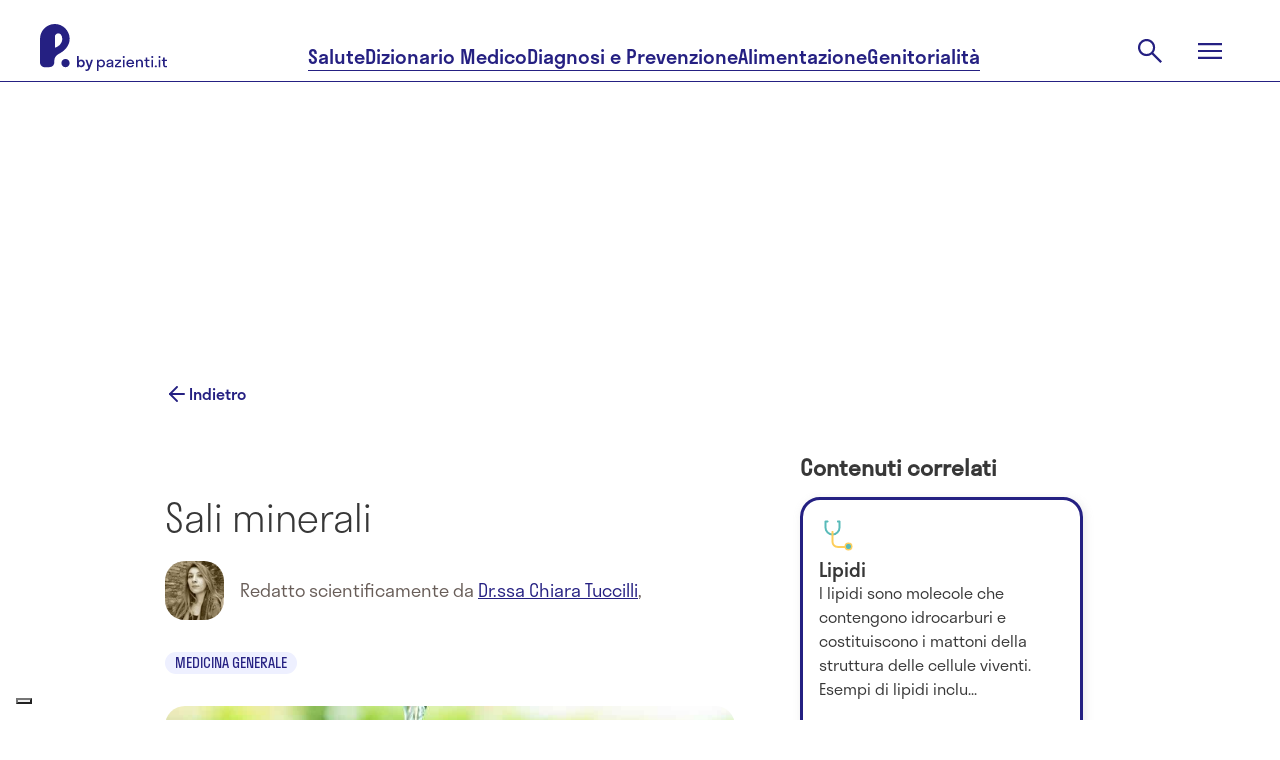

--- FILE ---
content_type: text/html; charset=utf-8
request_url: https://www.pazienti.it/contenuti/valori-nutrizionali/sali-minerali
body_size: 33494
content:
<!DOCTYPE html>
<html lang="it">
  <head prefix="og: http://ogp.me/ns">
  <!-- meta -->
  <meta charset="utf-8">
  <meta http-equiv="X-UA-Compatible" content="IE=edge">
  <meta name="google-site-verification" content="TI3ku6uZw-cFk-PNt46LZhPkOHY2c0f6fhqnHqzJjZw"/>
  <meta name="msvalidate.01" content="7AF50D05D88E2722F11DC2153C387AFB"/>
  <meta name="viewport" content="width=device-width, initial-scale=1, maximum-scale=5">

  <title>Sali minerali: Valori Nutrizionali - Medicina generale | P. by pazienti.it</title>
<meta name="description" content="I sali minerali sono delle sostanze (composti inorganici) che regolano il funzionamento di tutti gli esseri viventi. Tra i principali sali minerali si ricordano: calcio, fosforo, potassio, sodio, cloro, magnesio, ferro, zolfo, manganese, iodio.">
<link rel="canonical" href="https://www.pazienti.it/contenuti/valori-nutrizionali/sali-minerali">
<meta name="twitter:card" content="summary_large_image">
<meta name="twitter:site" content="@pazienti">
<meta name="twitter:creator" content="@pazienti">
<meta name="twitter:image:src" content="https://www.pazienti.it/assets/logo-with-background-8ce1ebe6327534ded1e42fd1753b9c4c8a09db7e33fb79679b0b9a821a72363e.png">
<meta name="twitter:title" content="Sali minerali: Valori Nutrizionali - Medicina generale">
<meta name="twitter:description" content="I sali minerali sono delle sostanze (composti inorganici) che regolano il funzionamento di tutti gli esseri viventi. Tra i...">
<meta property="fb:admins" content="519786233">
<meta property="fb:app_id" content="201233233260109">
<meta property="fb:pages" content="108498832504093">
<meta property="og:site_name" content="P. by pazienti.it">
<meta property="og:locale" content="it_IT">
<meta property="og:image" content="https://www.pazienti.it/assets/logo-with-background-8ce1ebe6327534ded1e42fd1753b9c4c8a09db7e33fb79679b0b9a821a72363e.png">
<meta property="og:type" content="article">
<meta property="og:title" content="Sali minerali: Valori Nutrizionali - Medicina generale">
<meta property="og:description" content="I sali minerali sono delle sostanze (composti inorganici) che regolano il funzionamento di tutti gli esseri viventi. Tra i...">
<meta property="article:published_time" content="2016-10-14T11:14:03+02:00">
<meta property="article:modified_time" content="2021-01-12T17:22:27+01:00">
<meta property="article:author" content="Pazienti.it">
<meta name="author" content="P. by pazienti.it">
  <meta name="csrf-param" content="authenticity_token" />
<meta name="csrf-token" content="NnYki8mwd3ojKOqsusouHnqYB_6vG1jw-Pm7tJSK58iC4Ihnjt2UbeUptxxWw43KdD-po2cBZ9vaQe5sxjwrWA" />


  <meta name="token" content="" />
  <meta name="refresh_token" content="" />

    <meta name="author" content="Pazienti.it"/>
    <link rel="icon" type="image/x-icon" href="/assets/favicon-435a314e7621821095787f3b7de618853ebc6b31d70956a52c4c040ebc8df5a6.ico" />
  <!-- End meta -->

  <!-- Preload feature image for LCP improvement -->
  <!-- End preload -->

  <!-- Font -->
  <link rel="preload" href="/packs/media/src/fonts/pazienti_icon-97593b5fe9d9fd6c4aa3e4a775dc82e9.woff" as="font" type="font/woff" crossorigin="anonymous">

    <link rel="preload" href="/packs/media/src/fonts/stratos-medium-32c61e0f51e750f105f4413e4ef68444.woff" as="font" type="font/woff" crossorigin="anonymous">
    <link rel="preload" href="/packs/media/src/fonts/stratos-semilight-118ebceea9c8a8df44c80943d1802cb2.woff" as="font" type="font/woff" crossorigin="anonymous">
    <link rel="preload" href="/packs/media/src/fonts/stratos-regular-19b2148bd3097c46418525be2ff6a02c.woff" as="font" type="font/woff" crossorigin="anonymous">
    <link rel="preload" href="/packs/media/src/fonts/stratos-extralight-93083b8b25461c77e861a2159d655bb7.woff" as="font" type="font/woff" crossorigin="anonymous">
    <link rel="preload" href="/packs/media/src/fonts/stratos-semibold-ff40bf027ee9169f91d0590951dfca56.woff" as="font" type="font/woff" crossorigin="anonymous">
    <link rel="preload" href="/packs/media/src/fonts/stratos-semilightitalic-8e8387174947805204d3b5ca6f5a0d72.woff" as="font" type="font/woff" crossorigin="anonymous">
    <link rel="preload" href="/packs/media/src/fonts/stratos-semibold-ff40bf027ee9169f91d0590951dfca56.woff" as="font" type="font/woff" crossorigin="anonymous">

  <!-- <link rel="stylesheet" href="https://use.typekit.net/qrj1npc.css"> -->
  <!-- End font -->

  <!-- Styles -->
  <link rel="stylesheet" href="/packs/css/application-04de512f.css" media="all" />
  <link rel="stylesheet" href="/packs/css/redesign2024-9d7d9dd5.css" media="screen" />

  <link rel="preload" href="https://www.pazienti.it/packs/css/view-1b05731e.css" as="style" onload="this.onload=null;this.rel='stylesheet'" media="all">
  <noscript><link rel="stylesheet" href="https://www.pazienti.it/packs/css/view-1b05731e.css" media="all"></noscript>

  <!-- End styles -->

  <!-- Iubenda prima di GTM -->
  <script type="text/javascript">
  var _iub = _iub || [];

  _iub.csConfiguration = {
    enableTcf: true,
    googleAdditionalConsentMode: true,
    logLevel: "info",
    perPurposeConsent: true,
    siteId: 2467645,
    cookiePolicyId: 85252404,
    lang: "it",
    whitelabel: false,

    tcfPurposes: {
      2: "consent_only",
      7: "consent_only",
      8: "consent_only",
      9: "consent_only",
      10: "consent_only"
    },

    callback: {
      onConsentRead: function () {
        if (window.App) {
          if (window.App.Chat) window.App.Chat.init(_iub.cs.consent.purposes[BASIC_INTERACTIONS_AND_FUNCTIONALITIES]);
          if (window.App.Trackable) window.App.Trackable.init();
          if (window.App.RegistrationFormWithTrackings) window.App.RegistrationFormWithTrackings.init();
        }
      }
    },

    banner: {
      acceptButtonCaption: "Accetta e continua a leggere",
      acceptButtonCaptionColor: "white",
      acceptButtonColor: "#252082",
      acceptButtonDisplay: true,
      backgroundColor: "white",
      brandBackgroundColor: "#ffffff",
      brandTextColor: "#685d58",
      closeButtonDisplay: false,
      continueWithoutAcceptingButtonCaptionColor: "#685D58",
      continueWithoutAcceptingButtonColor: "#00000000",
      continueWithoutAcceptingButtonDisplay: true,
      customizeButtonCaptionColor: "#685D58",
      customizeButtonColor: "#D6DCF1",
      customizeButtonDisplay: true,
      explicitWithdrawal: true,
      listPurposes: true,
      position: "float-bottom-center",
      textColor: "#685d58",
      logo: "[data-uri]"
    }
  };
</script>

<script type="text/javascript" src="//cs.iubenda.com/sync/2467645.js"></script>
<script type="text/javascript" src="//cdn.iubenda.com/cs/tcf/stub-v2.js"></script>
<script type="text/javascript" src="//cdn.iubenda.com/cs/tcf/safe-tcf-v2.js"></script>
<script type="text/javascript" src="//cdn.iubenda.com/cs/iubenda_cs.js" charset="UTF-8" async></script>

  <!-- End Iubenda / GTM -->

  <!-- Tracking -->
  
  <!-- Global site tag (gtag.js) - Google Analytics -->
<script async src="https://www.googletagmanager.com/gtag/js?id=G-TJT1KEVBZ8"></script>
<script>
  window.dataLayer = window.dataLayer || [];
  function gtag(){dataLayer.push(arguments);}
  gtag('js', new Date());
  gtag('config', 'G-TJT1KEVBZ8');
</script>


  <!-- End tracking -->

    <meta name='robots' content='index, follow, max-image-preview:large, max-snippet:-1, max-video-preview:-1' />


  <script>
  const dsStart = performance.now();
  console.log('***** [Deferred Scripts] start at', dsStart.toFixed(2), 'ms');

  window.googletag = window.googletag || {};
  window.googletag.cmd = window.googletag.cmd || [];

  window.pushMST_config = {
    "vapidPK": "BNOPC_Ev098Lura6LdErId3WU4AROGe3PWJbBNqYH7PP46OCpjlHk7dbarcCR42_nokhCZvpN3FA-HRi5huaZ0o",
    "enableOverlay": true,
    "swPath": "/sw.js",
    "i18n": {}
  };

  const injectScript = ({
    src,
    async = false,
    attrs = {},
    insertBeforeFirstScript = false,
    insertAdjacentElement,
    parent = document.head
  }) => {
    const script = document.createElement('script');
    script.type = "text/javascript";
    script.src = src;
    script.async = async;

    for (const [key, value] of Object.entries(attrs)) script.setAttribute(key, value);

    if (insertAdjacentElement) {
      insertAdjacentElement.insertAdjacentElement("afterend", script);
    } else if (insertBeforeFirstScript) {
      const firstScript = document.getElementsByTagName('script')[0];
      if (firstScript && firstScript.parentNode) {
        firstScript.parentNode.insertBefore(script, firstScript);
      } else {
        parent.appendChild(script);
      }
    } else {
      parent.appendChild(script);
    }
  };

  const loadIubendaScripts = () => {
    const dsIubenda = performance.now();
    console.log('***** [Deferred Scripts] iubenda load called at', dsIubenda.toFixed(2), 'ms, after', (dsIubenda - dsStart).toFixed(2), 'ms');

    // injectScript({ src: "//cs.iubenda.com/sync/2467645.js" });
    // injectScript({ src: "//cdn.iubenda.com/cs/tcf/stub-v2.js" });
    // injectScript({ src: "//cdn.iubenda.com/cs/tcf/safe-tcf-v2.js" });
    // injectScript({
    //   src: "//cdn.iubenda.com/cs/iubenda_cs.js",
    //   async: true,
    //   attrs: { charset: "UTF-8" }
    // });
  };

  const loadExternalScripts = () => {
    const dsExternalScripts = performance.now();
    console.log('***** [Deferred Scripts] external scripts load called at', dsExternalScripts.toFixed(2), 'ms, after', (dsExternalScripts - dsStart).toFixed(2), 'ms');


      (function(w, d, s, l, i) {
        w[l] = w[l] || [];
        w[l].push({ 'gtm.start': new Date().getTime(), event: 'gtm.js' });
        var f = d.getElementsByTagName(s)[0],
            j = d.createElement(s),
            dl = l != 'dataLayer' ? '&l=' + l : '';
        j.async = true;
        j.src = 'https://www.googletagmanager.com/gtm.js?id=' + i + dl;
        f.parentNode.insertBefore(j, f);
      })(window, document, 'script', 'dataLayer', 'GTM-PMHMKBW');

    injectScript({
      src: "https://securepubads.g.doubleclick.net/tag/js/gpt.js",
      async: true
    });

    injectScript({
      src: "https://assets.evolutionadv.it/pazienti_it/pazienti_it.new.js",
      async: true,
      attrs: { 'data-cfasync': 'false' }
    });

    injectScript({
      src: "https://cdn.pushmaster-cdn.xyz/scripts/publishers/6790c12a23595700087167d1/SDK.js",
      async: true,
      insertBeforeFirstScript: true
    });

    const fbRoot = document.getElementById("fb-root");
    if (fbRoot) {
      injectScript({
        src: "https://connect.facebook.net/it_IT/sdk.js#xfbml=1&version=v3.3&autoLogAppEvents=0&appId=201233233260109",
        async: true,
        attrs: { crossOrigin: "anonymous" },
        insertAdjacentElement: fbRoot
      });
    } else {
      console.warn("***** [Deferred Scripts] #fb-root not found, skipped Facebook SDK");
    }
  };

  // Polyfill requestIdleCallback con default timeout
  const runWhenIdle = window.requestIdleCallback || function(cb, { timeout = 2000 } = {}) { setTimeout(cb, timeout); };

  // Ensure run after window load or right now if already triggered
  const runAfterLoad = (callback) => {
    if (document.readyState === 'complete') {
      callback();
    } else {
      window.addEventListener('load', callback);
    }
  }

  // Load Iubenda and other external scripts after LCP
  const loadScriptsAfterLCP = () => {
    let lcpFired = false;
    try {
      const observer = new PerformanceObserver((entryList) => {
        const lcpEntry = entryList.getEntries().pop();
        if (lcpEntry && !lcpFired) {
          console.log('***** [LCP] Trigger at', lcpEntry.startTime.toFixed(2), 'ms, after', (lcpEntry.startTime - dsStart).toFixed(2), 'ms');

          lcpFired = true;
          loadIubendaScripts();
          loadExternalScripts();
          observer.disconnect();
        }
      });
      observer.observe({ type: 'largest-contentful-paint', buffered: true });

      // Fallback if performance observer LCp is available but does not trigger after a reasonable amount of time
      setTimeout(() => {
        if (!lcpFired) {
          console.warn('***** [LCP] PerformanceObserver fallback triggered');

          lcpFired = true;
          runAfterLoad(() => {
            runWhenIdle(() => {
              loadIubendaScripts();
              loadExternalScripts();
            }, { timeout: 500 });
          })
        }
      }, 2000);

    } catch (e) {
      console.warn('***** [LCP] PerformanceObserver not supported', e);
      // Fallback if the browser does not support performance observer
      runAfterLoad(() => {
        const dsWindowLoad = performance.now();
        console.log('***** [Deferred Scripts] window load triggered after', (dsWindowLoad - dsStart).toFixed(2), 'ms');

        runWhenIdle(() => {
          loadIubendaScripts();
          loadExternalScripts();
        }, { timeout: 2000 });
      });
    }
  };

  loadScriptsAfterLCP();

  window.addEventListener('DOMContentLoaded', () => {
  });
</script>


</head>


  <body
    class="contents show salute v2"
    data-env="production"
    data-section="salute"
    data-category="contents"
    data-campaign-list=""
    data-topic-list="medicina-generale,apparato-digerente,nutrizione,sali-minerali">

    <script type="application/ld+json">{"@context":"https://schema.org","@graph":[{"@type":"Organization","name":"Pazienti.it","url":"https://www.pazienti.it","sameAs":["https://www.facebook.com/Pazienti.it","https://twitter.com/pazienti","https://www.linkedin.com/company/pazienti","https://www.instagram.com/p.bypazienti.it/"],"logo":{"@type":"ImageObject","name":"Pazienti.it Logo","url":"https://www.pazienti.it/assets/pazienti_logo_retina-148a638d1f73237d7734af84021a9316d035482a365aebf1567ab04f450f5765.png"}},{"@type":"WebPage","name":"Pazienti.it"},{"@type":"Article","headline":"Sali minerali","alternativeHeadline":"Contenuto di: Medicina generale. Curatore Scientifico: Dr.ssa Chiara Tuccilli","image":"https://s3.eu-central-1.amazonaws.com/pazienti-platform/contents/pictures/000/005/084/original/sali_minerali.jpg?1476437462","author":{"@type":"Person","name":"Dr.ssa Chiara Tuccilli","url":"https://www.pazienti.it/specialisti/dr-chiara-tuccilli"},"genre":"http://vocab.getty.edu/aat/300189799","keywords":"Medicina generale","wordcount":833,"datePublished":"2016-10-14T11:31:03.000+02:00","dateCreated":"2016-10-14T11:14:03.000+02:00","dateModified":"2021-01-12T17:22:27.000+01:00","description":"I sali minerali sono delle sostanze (composti inorganici) che regolano il funzionamento di tutti gli esseri viventi. Tra i principali sali minerali si ricordano: calcio, fosforo, potassio, sodio, cloro, magnesio, ferro, zolfo, manganese, iodio.","articleBody":"Cosa sono i sali minerali?\\r\\tI sali minerali sono dei composti inorganici importanti per il corretto funzionamento delle funzioni vitali.\u0026nbsp;I sali minerali non hanno un valore energetico; tuttavia, sono necessari per l'attivazione\u0026nbsp;delle reazioni chimiche che producono loro stesse energia.Come per gli\u0026nbsp;aminoacidi, anche\u0026nbsp;i sali minerali non sono sintetizzati dall'organismo, ma devono essere assorbiti dall'esterno; alimenti e liquidi, assunti con\u0026nbsp;la dieta, ne consentono l'approvviggionamento; in caso di carenze, è spesso consigliata l'assunzione di integratori alimentari (i più comuni contengono creatina, carnitina, arginina, vitamina D, vitamina B12, magnesio e potassio).I sali minerali rappresentano circa il 6-7% del nostro peso corporeo, hanno un ruolo nella\u0026nbsp;costituzione di tessuti e sono\u0026nbsp;fattori essenziali per le funzioni biologiche e per l'accrescimento.Sono presenti nell'organismo legati alle molecole organiche e in forma inorganica, in due differenti stati:\n\tallo stato solido: come cristalli (nelle ossa e nei denti);\n\tin soluzione: nel sangue e nei liquidi biologici.\nI sali minerali possono mutare il loro stato, ad esempio, in caso di ipocalcemia, migrano\u0026nbsp;dalle ossa\u0026nbsp;in forma cristallina sino al plasma\u0026nbsp;in forma ionica.\n\\r\\tCome sono classificati?\\r\\tLa classificazione dei\u0026nbsp;sali minerali segue\u0026nbsp;tre gruppi principali:\n\tMacroelementi\n\tOligoelementi\n\tMicroelementi\nAi macroelementi appartengono\u0026nbsp;tutti quei sali minerali che si possono trovare in determinate quantità nel corpo umano; tra i macroelementi vi sono: calcio, fosforo, magnesio, zolfo, sodio, potassio, cloro.Il fabbisogno quotidiano di questi elementi rientra nella quantità\u0026nbsp;di grammi o di decimi di grammo.Gli\u0026nbsp;oligoelementi e microelementi, invece, sono sali minerali rintracciabili in quantità modeste\u0026nbsp;nell'organismo.I sali minerali del sottogruppo degli oligoelementi non necessitano di un'assunzione giornaliera superiore ai 200 mg, mentre i microelementi vanno assunti in misura non superiore ai 100 mg.Recentemente, con tecniche di analisi all'avanguardia, si\u0026nbsp;è riusciti a rintracciare le\u0026nbsp;molteplici funzioni esercitate dagli oligoelementi\u0026nbsp;nel corpo umano; in questo modo è stato possibile apprezzarne di più il loro valore nutrizionale.Gli oligoelementi si possono ulteriormente suddividere in:\n\tessenziali (ferro, rame, zinco, iodio, selenio, cromo, cobalto, fluoro): questi sono sali minerali fondamentali;\n\tprobabilmente essenziali (silicio, manganese, nichel, vanadio);\n\tpotenzialmente tossici (arsenico, piombo, cadmio, mercurio, alluminio, litio, stronzio): non vi è necessità di grandi quantità per questi sali, affinché\u0026nbsp;svolgano i loro compiti.\nBiodisponibilitàLa biodisponibilità è un parametro utilizzato per sondare il grado di essenzialità o quello di tossicità di un\u0026nbsp;determinato elemento; la biodisponibilità rappresenta quindi la quantità ingerita che alla fine viene assimilata dall'organismo.\u0026nbsp;La biodisponibilità è determinata da più fattori in combinazione tra loro, alcuni\u0026nbsp;di questi sono\u0026nbsp;parte dell'individuo (come specie, genotipo, età, sesso, stato di salute, ecc.), altri sono esterni (forma chimica del minerale, presenza di fattori antinutrizionali che ne\u0026nbsp;ostacolano l'assimilazione o\u0026nbsp;la rendono possibile).\n\\r\\tEccesso o carenza di sali minerali, quali sono le conseguenze?\\r\\tLa tossicità dei minerali si valuta in base alla quantità ingerita; se la quantità è elevata, ciascuno dei sali minerali può nuocere gravemente all'organismo.Un'alimentazione variata e\u0026nbsp;equilibrata riesce a garantire le quantità giornaliere di sali minerali che è bene assumere, ma per alcuni\u0026nbsp;di questi, (tra cui calcio, ferro e iodio) c'è il rischio\u0026nbsp;di incorrere in sintomatologie da carenza, in particolare in casi specifici, quali la gravidanza.\n\\r\\tQuali sono le funzioni dei sali minerali?\\r\\tVi sono moltissime funzioni svolte dai sali minerali, tra cui si ricordano quelle di controllo, struttura e regolazione.\nDi seguito\u0026nbsp;si riporta\u0026nbsp;l’elenco dei principali sali minerali e la\u0026nbsp;funzione che essi svolgono, oltre agli alimenti in cui si possono trovare:\n\tCalcio (Ca) - FUNZIONE: Forma\u0026nbsp;le ossa e i\u0026nbsp;denti.\u0026nbsp;Controlla la coagulazione del sangue e il corretto funzionamento dei muscoli. In caso di mancanza di calcio, le ossa si indeboliscono - ALIMENTO CHE LO CONTIENE: Latte e derivati, ortaggi verdi, legumi, cereali\n\tFosforo (P) - FUNZIONE: Contribuisce alla formazione del materiale rigido di ossa e denti ed è\u0026nbsp;fondamentale per le modificazioni energetiche che avvengono nelle cellule -\u0026nbsp;ALIMENTO CHE LO CONTIENE: Latte, carne, pesce,uova, fegato, cereali, legumi\n\tPotassio (K) - FUNZIONE: Controlla gli scambi tra le cellule e i liquidi corporei\u0026nbsp;- ALIMENTO CHE LO CONTIENE: Cereali, verdure e carne\n\tSodio (Na) - FUNZIONE:\u0026nbsp;Controlla gli scambi tra\u0026nbsp;cellule e liquidi corporei; è utile per il bilancio dell'acqua nell'organismo\u0026nbsp;- ALIMENTO CHE LO CONTIENE: è il costituente, insieme al cloro, del sale da cucina\n\tCloro (Cl) - FUNZIONE: è importante per la creazione dei succhi gastrici\u0026nbsp;- ALIMENTO CHE LO CONTIENE: è il costituente, insieme al sodio, del sale da cucina\n\tMagnesio (Mg) - FUNZIONE: cagisce come cofattore di molti enzimi, ed è importante per la sintesi degli acidi nucleici (come il DNA) - ALIMENTO CHE LO CONTIENE: cereali, legumi, mandorle, noci\n\tFerro (Fe) - FUNZIONE: Fa parte della molecola di emoglobina che costituisce i globuli rossi; inoltre consente il trasporto di ossigeno e anidride carbonica nel sangue; la sua mancanza\u0026nbsp;determina anemia - ALIMENTO CHE LO CONTIENE: Fegato, uova, legumi, cereali, verdura\n\tZolfo (S) - FUNZIONE: contribuisce alla costituzione delle proteine - ALIMENTO CHE LO CONTIENE: carne, pesce, latte e derivati, legumi, cereali\n\tManganese (Mn) - FUNZIONE:\u0026nbsp;provoca alcune reazioni chimiche nell'organismo - ALIMENTO CHE LO CONTIENE: farine integrali, noci, cereali, vegetali verdi, carne\n\tIodio (I) - FUNZIONE: controlla l'attività della ghiandola tiroidea e senza di esso non vengono sintetizzati gli ormoni tiroidei; carenze provocano l'ingrossamento della ghiandola tiroidea e il caratteristico gozzo - ALIMENTO CHE LO CONTIENE: sale marino, pesce e molluschi marini, verdure, uova\n\n","mainEntityOfPage":"https://www.pazienti.it/contenuti/valori-nutrizionali/sali-minerali","publisher":{"@type":"Organization","name":"Pazienti.it","logo":{"@type":"ImageObject","name":"Pazienti.it Logo","url":"/images/pazienti_logo_retina.png"}},"url":"https://www.pazienti.it/contenuti/valori-nutrizionali/sali-minerali"}]}</script>

    <input value="Z4FAf7yBN7Zo1mszqYG7w6Bkp2g0vdCPodeyIWnbYnjTF-yT--zUoa7XNoNFiBgXrsMJNfyn76SDb-f5O22u6A" type="hidden" id="application_authenticity_token" name="authenticity_token"></input>

      <!-- Google Tag Manager (noscript) -->
  <noscript><iframe src="https://www.googletagmanager.com/ns.html?id=GTM-PMHMKBW"
  height="0" width="0" style="display:none;visibility:hidden"></iframe></noscript>
  <!-- End Google Tag Manager (noscript) -->

    <script type="text/javascript">
      const updatePageRefresh = ((href, title) => () => window.dataLayer.push({'event': 'page_view_total', 'page_location': href, 'page_title': title }))(location.href, document.title)
      updatePageRefresh()
      setInterval(function () { updatePageRefresh() }, 60000);
    </script>


    <div id="fb-root"></div>


    <header class="pz2024 main-header">
  <section class="main-header-top">
    <div class="main-header-top__content content-wrapper">
      <a class="main-header-top__logo" href="/">
        <svg xmlns="http://www.w3.org/2000/svg" width="127" height="47" viewBox="0 0 127 47" fill="none" role="img" aria-labelledby="a4hvu3ayl1fx3wa7yay5kmbbczdn0nwg"><title id="a4hvu3ayl1fx3wa7yay5kmbbczdn0nwg">Pazienti.it</title>
  <path fill-rule="evenodd" clip-rule="evenodd" d="M15.4488 0.0131913C22.9197 0.325987 29.0396 6.29966 29.5988 13.8039C30.0979 20.5031 25.7857 26.1116 19.8979 29.27C16.701 30.985 14.329 32.8477 14.329 36.9917L14.3292 37.1425C14.3325 39.3811 14.3383 43.245 8.1156 43.245H4.8293C2.16241 43.245 0.000396681 41.0692 0.000396681 38.3851V14.9293L0.000198326 14.9222L0 14.9151C0 6.48071 6.9922 -0.340925 15.4488 0.0131913ZM15.5069 23.5964C19.3645 22.1243 22.2629 18.8121 22.2629 14.915H22.2628C22.2628 13.4466 21.8408 12.0758 21.1124 10.9188C19.3058 8.04938 14.8756 9.38959 14.8756 12.7866V23.0096C14.8756 23.353 15.1878 23.7181 15.5069 23.5964ZM21.3733 39.0851C21.3733 36.7915 23.2275 34.9254 25.5064 34.9254C27.7853 34.9254 29.6395 36.7912 29.6395 39.0851C29.6395 41.379 27.7853 43.2451 25.5064 43.2451C23.2275 43.2451 21.3733 41.3787 21.3733 39.0851ZM58.589 42.0856V47H57V35.6592H58.589V36.7932C59.2088 35.9918 60.1304 35.5079 61.1952 35.5079C63.3723 35.5079 65.0089 37.1258 65.0089 39.4394C65.0089 41.7529 63.3723 43.3708 61.1952 43.3708C60.1304 43.3708 59.2088 42.8871 58.589 42.0856ZM63.4199 39.4395C63.4199 37.9122 62.3871 36.8992 61.0045 36.8992C59.622 36.8992 58.589 37.9124 58.589 39.4395C58.589 40.9666 59.622 41.9798 61.0045 41.9798C62.3871 41.9798 63.4199 40.9667 63.4199 39.4395ZM69.0614 43.3709C70.2055 43.3709 71.2226 42.9475 71.7469 41.9495L71.7467 43.2197H73.3041V37.9274C73.3041 36.1733 71.7151 35.508 69.9988 35.508C68.2508 35.508 66.5981 36.2489 66.5981 38.1995H68.2508C68.2508 37.2166 68.966 36.7177 69.9988 36.7177C70.9683 36.7177 71.7151 37.1259 71.7151 37.8669C71.7151 38.5922 70.7669 38.7232 69.6685 38.875C68.1565 39.0838 66.3599 39.332 66.3599 41.2238C66.3599 42.7207 67.647 43.3709 69.0614 43.3709ZM71.7469 40.1048C71.7469 41.4203 70.6028 42.1008 69.3791 42.1008C68.5688 42.1008 67.9808 41.7833 67.9808 41.1331C67.9808 40.3193 68.9723 40.1573 70.0401 39.9829C70.6389 39.885 71.2616 39.7833 71.7469 39.5605V40.1048ZM81.3451 43.2197H74.9569V41.496L79.4858 36.99H75.0363V35.6593H81.0272V37.3831L76.4983 41.8891H81.345L81.3451 43.2197ZM83.7763 32C83.1725 32 82.7275 32.4234 82.7275 32.998C82.7275 33.5726 83.1725 34.0111 83.7763 34.0111C84.3961 34.0111 84.8252 33.5726 84.8252 32.998C84.8252 32.4234 84.3961 32 83.7763 32ZM82.9818 35.6592V43.2197H84.5708V35.6592H82.9818ZM94.121 39.9537H87.8919C88.0826 41.2692 88.9725 42.0403 90.3073 42.0403C91.2767 42.0403 91.9123 41.632 92.2301 40.9517H93.9463C93.4536 42.509 92.0712 43.3709 90.2437 43.3709C87.9872 43.3709 86.3346 41.753 86.3346 39.4395C86.3346 37.1259 87.9872 35.508 90.2437 35.508C92.5002 35.508 94.1528 37.1259 94.1528 39.4395C94.1528 39.6209 94.137 39.7873 94.121 39.9537ZM87.9078 38.8649H92.5796C92.3889 37.5948 91.515 36.8388 90.2437 36.8388C88.9565 36.8388 88.0986 37.5948 87.9078 38.8649ZM95.9171 43.2197H97.5061L97.5063 43.2196V39.0917C97.5063 37.5947 98.2372 36.8386 99.429 36.8386C100.621 36.8386 101.352 37.5947 101.352 39.0917V43.2196H102.941V38.7892C102.941 36.5664 101.654 35.5079 99.9216 35.5079C98.8728 35.5079 97.9989 35.9768 97.5061 36.8537V35.6592H95.9171V43.2197ZM108.598 41.9798C108.948 41.9798 109.266 41.9345 109.536 41.8437V43.1895C109.25 43.2803 108.757 43.3709 108.296 43.3709C106.771 43.3709 105.658 42.7813 105.658 40.7248V36.9898H104.355V35.6592H105.658V33.4214H107.247V35.6593H109.536V36.99H107.247V40.6341C107.247 41.5716 107.677 41.9798 108.598 41.9798ZM112.206 32C111.602 32 111.157 32.4234 111.157 32.998C111.157 33.5726 111.602 34.0111 112.206 34.0111C112.825 34.0111 113.255 33.5726 113.255 32.998C113.255 32.4234 112.825 32 112.206 32ZM111.411 35.6592V43.2197H113V35.6592H111.411ZM114.812 42.3729C114.812 41.7983 115.257 41.3599 115.86 41.3599C116.496 41.3599 116.925 41.7983 116.925 42.3729C116.925 42.9324 116.496 43.3709 115.86 43.3709C115.257 43.3709 114.812 42.9324 114.812 42.3729ZM119.531 32C118.928 32 118.483 32.4234 118.483 32.998C118.483 33.5726 118.928 34.0111 119.531 34.0111C120.151 34.0111 120.58 33.5726 120.58 32.998C120.58 32.4234 120.151 32 119.531 32ZM118.737 35.6592V43.2197H120.326V35.6592H118.737ZM126.062 41.9798C126.412 41.9798 126.73 41.9345 127 41.8437V43.1895C126.714 43.2803 126.221 43.3709 125.761 43.3709C124.235 43.3709 123.123 42.7813 123.123 40.7248V36.9898H121.82V35.6592H123.123V33.4214H124.712V35.6593H127V36.99H124.712V40.6341C124.712 41.5716 125.141 41.9798 126.062 41.9798ZM44.8369 39.4257C44.8369 37.1535 43.2541 35.5644 41.1489 35.5644C40.2269 35.5644 39.4279 35.9653 38.844 36.6485V32H37V43.1386H38.844V42.203C39.4279 42.8861 40.2269 43.2871 41.1489 43.2871C43.2541 43.2871 44.8369 41.698 44.8369 39.4257ZM38.844 39.4257C38.844 38.0891 39.7352 37.198 40.9184 37.198C42.1016 37.198 42.9929 38.0891 42.9929 39.4257C42.9929 40.7624 42.1016 41.6535 40.9184 41.6535C39.7352 41.6535 38.844 40.7624 38.844 39.4257ZM46.6691 47C48.6206 47 49.4504 45.7376 50.0958 43.9109L53 35.7129H51.156L49.2199 41.4307L47.2991 35.7129H45.4551L48.344 43.896C47.8984 44.9356 47.3605 45.4257 46.5 45.4257C46.1312 45.4257 45.7778 45.3515 45.4858 45.2624V46.8366C45.7778 46.9257 46.2234 47 46.6691 47Z" fill="currentColor"></path>
</svg>

      </a>
      <nav class="main-header__nav main-header-top__nav">
        <a class="main-header-top__nav-link button-underline" href="/salute">Salute</a>
        <a class="main-header-top__nav-link button-underline" href="/nostri-contenuti">Dizionario Medico</a>
        <a class="main-header-top__nav-link button-underline" href="/diagnosi-e-prevenzione">Diagnosi e Prevenzione</a>
        <a class="main-header-top__nav-link button-underline" href="/alimentazione">Alimentazione</a>
        <a class="main-header-top__nav-link button-underline" href="/genitorialita">Genitorialità</a>
      </nav>
      <div class="main-header-top__actions">
        <div class="main-header-top__action main-header-top__action-search">
          <form class="main-header-search__form" action="/cerca" accept-charset="UTF-8" method="get">
            <input type="text" name="key" id="navbar-key" placeholder="Cerca" autocomplete="off" />
</form>          <button class="button-clear main-header-search__trigger">
            <svg xmlns="http://www.w3.org/2000/svg" width="32" height="32" viewBox="0 0 32 32" fill="none" role="img" aria-labelledby="a2sb0e3gilrtlv4dmhkizba7oyffrlgi" class="main-header-search__trigger-icon"><title id="a2sb0e3gilrtlv4dmhkizba7oyffrlgi">Open search</title>
  <path d="M26.4 27.9778L17.7556 19.3333C17.0889 19.8963 16.3151 20.337 15.4342 20.6555C14.5534 20.9741 13.616 21.1333 12.6222 21.1333C10.2124 21.1333 8.17295 20.2981 6.50377 18.6278C4.83459 16.9574 4 14.9333 4 12.5556C4 10.1778 4.83519 8.1537 6.50557 6.48332C8.17592 4.81294 10.2037 3.97775 12.5889 3.97775C14.9741 3.97775 16.9981 4.81294 18.6611 6.48332C20.3241 8.1537 21.1556 10.1789 21.1556 12.5589C21.1556 13.5196 21 14.4407 20.6889 15.3222C20.3778 16.2037 19.9259 17.0148 19.3333 17.7556L28 26.3778L26.4 27.9778ZM12.6 18.9111C14.3593 18.9111 15.8546 18.2907 17.0861 17.05C18.3176 15.8093 18.9333 14.3111 18.9333 12.5556C18.9333 10.8 18.3176 9.30182 17.0861 8.06109C15.8546 6.82035 14.3593 6.19999 12.6 6.19999C10.8284 6.19999 9.32253 6.82035 8.0824 8.06109C6.84227 9.30182 6.2222 10.8 6.2222 12.5556C6.2222 14.3111 6.84227 15.8093 8.0824 17.05C9.32253 18.2907 10.8284 18.9111 12.6 18.9111Z" fill="currentColor"></path>
</svg>

          </button>
        </div>
        <button class="button-clear main-header-top__action main-header-top__menu-trigger">
          <svg xmlns="http://www.w3.org/2000/svg" width="32" height="32" viewBox="0 0 32 32" fill="none" role="img" aria-labelledby="aacddu2f5hyt3gzvka4eg0y245h5i0jx" class="main-header-top__menu-open-icon"><title id="aacddu2f5hyt3gzvka4eg0y245h5i0jx">Open menu</title>
  <path d="M4 24V21.7778H28V24H4ZM4 17.1111V14.8889H28V17.1111H4ZM4 10.2222V8H28V10.2222H4Z" fill="currentColor"></path>
</svg>

          <svg xmlns="http://www.w3.org/2000/svg" width="24" height="24" viewBox="0 0 24 24" fill="none" role="img" aria-labelledby="a9fcwfp8micyk0gpsxw5rx2ixuw0z64l" class="main-header-top__menu-close-icon"><title id="a9fcwfp8micyk0gpsxw5rx2ixuw0z64l">Close menu</title>
  <path d="M2.47225 23.4722L0.527832 21.5278L10.0556 12L0.527832 2.47221L2.47225 0.527794L12 10.0556L21.5278 0.527794L23.4722 2.47221L13.9445 12L23.4722 21.5278L21.5278 23.4722L12 13.9444L2.47225 23.4722Z" fill="currentColor"></path>
</svg>

        </button>
      </div>
    </div>
  </section>
  <div class="main-menu">
    <div class="content-wrapper">
      <nav class="main-menu__actions">
        <div class="pz-topbar">
  <div class="pz-topbar__inner">
    <div class="pz-topbar__authentication">
      <a class="pz-topbar-login-link" href="/auth/login">Accedi</a>
      <a class="pz-topbar-signup-link" href="/scelta-registrazione">Registrati</a>
    </div>
</div>
</div>

      </nav>
      <ul class="main-menu__items">
        <li class="main-menu__item">
          <a class="main-menu__link main-menu__item-link button-underline" href="/salute">Salute</a>
          <nav class="main-menu__item__nav">
            <a class="chip chips-s main-menu__item__nav-link" href="/news-di-salute">News</a>
            <a class="chip chips-s main-menu__item__nav-link" href="/benessere/mental-health">Salute mentale</a>
            <a class="chip chips-s main-menu__item__nav-link" href="/risposte">Risposte</a>
            <a class="chip chips-s main-menu__item__nav-link" href="/farmaci">Farmaci</a>
            <a class="chip chips-s main-menu__item__nav-link" href="/integratori-alimentari">Integratori</a>
          </nav>
        </li>
        <li class="main-menu__item">
          <a class="main-menu__link main-menu__item-link button-underline" href="/nostri-contenuti">Dizionario Medico</a>
          <nav class="main-menu__item__nav">
            <a class="chip chips-s main-menu__item__nav-link" href="/contenuti/malattie">Malattie</a>
            <a class="chip chips-s main-menu__item__nav-link" href="/contenuti/sintomi">Sintomi</a>
            <a class="chip chips-s main-menu__item__nav-link" href="/contenuti/traumi">Traumi</a>
            <a class="chip chips-s main-menu__item__nav-link" href="/contenuti/avvelenamenti">Avvelenamenti</a>
            <a class="chip chips-s main-menu__item__nav-link" href="/contenuti/condizioni">Condizioni</a>
            <a class="chip chips-s main-menu__item__nav-link" href="/contenuti/burocrazia-sanitaria">Burocrazia sanitaria</a>
          </nav>
        </li>
        <li class="main-menu__item">
          <a class="main-menu__link main-menu__item-link button-underline" href="/diagnosi-e-prevenzione">Diagnosi e Prevenzione</a>
          <nav class="main-menu__item__nav">
            <a class="chip chips-s main-menu__item__nav-link" href="/contenuti/anatomia">Anatomia</a>
            <a class="chip chips-s main-menu__item__nav-link" href="/contenuti/esami">Esami</a>
            <a class="chip chips-s main-menu__item__nav-link" href="/contenuti/prestazioni">Prestazioni</a>
          </nav>
        </li>
        <li class="main-menu__item">
          <a class="main-menu__link main-menu__item-link button-underline" href="/alimentazione">Alimentazione</a>
          <nav class="main-menu__item__nav">
            <a class="chip chips-s main-menu__item__nav-link" href="/alimentazione/ricette">Ricette</a>
            <a class="chip chips-s main-menu__item__nav-link" href="/alimentazione/diete">Diete</a>
            <a class="chip chips-s main-menu__item__nav-link" href="/alimentazione/integratori-alimentari">Integratori alimentari</a>
            <a class="chip chips-s main-menu__item__nav-link" href="/contenuti/valori-nutrizionali">Valori nutrizionali</a>
          </nav>
        </li>
        <li class="main-menu__item">
          <a class="main-menu__link main-menu__item-link button-underline" href="/genitorialita">Genitorialità</a>
          <nav class="main-menu__item__nav">
            <a class="chip chips-s main-menu__item__nav-link" href="/genitorialita/concepimento">Concepimento</a>
            <a class="chip chips-s main-menu__item__nav-link" href="/genitorialita/gravidanza">Gravidanza</a>
            <a class="chip chips-s main-menu__item__nav-link" href="/genitorialita/parto">Parto</a>
            <a class="chip chips-s main-menu__item__nav-link" href="/genitorialita/post-parto">Post parto</a>
            <a class="chip chips-s main-menu__item__nav-link" href="/genitorialita/bebe-e-neonati">Neonato e bebé</a>
            <a class="chip chips-s main-menu__item__nav-link" href="/genitorialita/bambini">Bambini</a>
          </nav>
        </li>
        <li class="main-menu__item">
          <span class="main-menu__link">Scopri anche:</span>
          <nav class="main-menu__item__nav">
            <a class="chip chips-s main-menu__item__nav-link" href="https://benessere.pazienti.it">Benessere</a>
            <a class="chip chips-s main-menu__item__nav-link" href="https://lifestyle.pazienti.it">Lifestyle</a>
            <a class="chip chips-s main-menu__item__nav-link" href="https://pets.pazienti.it">Pets</a>
          </nav>
        </li>
      </ul>
      <div class="main-menu__footer">
        <a class="main-menu__footer-item main-menu__link" href="/about">About Pazienti.it</a>
        <nav class="pz2024 socials__nav main-menu__footer-socials">
  <a class="socials__nav-item" target="_blank" href="https://www.facebook.com/P.byPazienti.it/">
    <svg xmlns="http://www.w3.org/2000/svg" width="24" height="24" viewBox="0 0 24 24" fill="none" role="img" aria-labelledby="as4i2hg3e4vir1ou9mpihoavxq5li8k0"><title id="as4i2hg3e4vir1ou9mpihoavxq5li8k0">Facebook</title>
  <path d="M24 12.1217C24 5.49425 18.6274 0.121674 12 0.121674C5.37258 0.121674 0 5.49425 0 12.1217C0 18.1111 4.3882 23.0757 10.125 23.9759V15.5904H7.07812V12.1217H10.125V9.47792C10.125 6.47042 11.9166 4.80917 14.6576 4.80917C15.9701 4.80917 17.3438 5.04355 17.3438 5.04355V7.99667H15.8306C14.34 7.99667 13.875 8.92175 13.875 9.87167V12.1217H17.2031L16.6711 15.5904H13.875V23.9759C19.6118 23.0757 24 18.1111 24 12.1217Z" fill="currentColor"></path>
</svg>

  </a>
  <a class="socials__nav-item" target="_blank" href="https://www.instagram.com/p.bypazienti.it/">
    <svg xmlns="http://www.w3.org/2000/svg" width="24" height="25" viewBox="0 0 24 25" fill="none" role="img" aria-labelledby="akn3lcf0iq512f8dn04rnotj0ole4jbd"><title id="akn3lcf0iq512f8dn04rnotj0ole4jbd">Instagram</title>
  <path d="M12.007 2.2063C15.2152 2.2063 15.5951 2.22037 16.8568 2.27666C18.0293 2.32825 18.6625 2.52524 19.0846 2.6894C19.6428 2.90515 20.0461 3.1678 20.4636 3.58524C20.8857 4.00736 21.1436 4.40603 21.3594 4.96417C21.5236 5.38629 21.7205 6.02416 21.7721 7.19204C21.8284 8.4584 21.8425 8.83831 21.8425 12.0418C21.8425 15.2499 21.8284 15.6298 21.7721 16.8915C21.7205 18.064 21.5236 18.6972 21.3594 19.1193C21.1436 19.6775 20.881 20.0808 20.4636 20.4983C20.0414 20.9204 19.6428 21.1784 19.0846 21.3941C18.6625 21.5583 18.0246 21.7553 16.8568 21.8068C15.5904 21.8631 15.2105 21.8772 12.007 21.8772C8.79891 21.8772 8.419 21.8631 7.15732 21.8068C5.98476 21.7553 5.35157 21.5583 4.92945 21.3941C4.37131 21.1784 3.96795 20.9157 3.55052 20.4983C3.1284 20.0761 2.87043 19.6775 2.65468 19.1193C2.49052 18.6972 2.29353 18.0593 2.24194 16.8915C2.18566 15.6251 2.17159 15.2452 2.17159 12.0418C2.17159 8.83362 2.18566 8.45371 2.24194 7.19204C2.29353 6.01947 2.49052 5.38629 2.65468 4.96417C2.87043 4.40603 3.13309 4.00267 3.55052 3.58524C3.97264 3.16311 4.37131 2.90515 4.92945 2.6894C5.35157 2.52524 5.98945 2.32825 7.15732 2.27666C8.419 2.22037 8.79891 2.2063 12.007 2.2063ZM12.007 0.0440979C8.74731 0.0440979 8.33926 0.0581686 7.05882 0.114452C5.78308 0.170735 4.906 0.377105 4.14618 0.672591C3.35353 0.982147 2.68282 1.3902 2.01681 2.0609C1.3461 2.72692 0.93805 3.39763 0.628493 4.18559C0.333008 4.9501 0.126637 5.82248 0.0703537 7.09823C0.0140707 8.38336 0 8.79141 0 12.0511C0 15.3109 0.0140707 15.7189 0.0703537 16.9993C0.126637 18.2751 0.333008 19.1522 0.628493 19.912C0.93805 20.7046 1.3461 21.3753 2.01681 22.0414C2.68282 22.7074 3.35353 23.1201 4.14149 23.425C4.906 23.7205 5.77839 23.9268 7.05413 23.9831C8.33457 24.0394 8.74262 24.0535 12.0023 24.0535C15.2621 24.0535 15.6701 24.0394 16.9506 23.9831C18.2263 23.9268 19.1034 23.7205 19.8632 23.425C20.6512 23.1201 21.3219 22.7074 21.9879 22.0414C22.6539 21.3753 23.0666 20.7046 23.3715 19.9167C23.667 19.1522 23.8734 18.2798 23.9296 17.004C23.9859 15.7236 24 15.3155 24 12.0558C24 8.7961 23.9859 8.38805 23.9296 7.10761C23.8734 5.83186 23.667 4.95479 23.3715 4.19497C23.076 3.39763 22.668 2.72692 21.9973 2.0609C21.3313 1.39489 20.6605 0.982148 19.8726 0.677281C19.1081 0.381796 18.2357 0.175425 16.9599 0.119142C15.6748 0.0581686 15.2668 0.0440979 12.007 0.0440979Z" fill="currentColor"></path>
  <path d="M12.007 5.88345C8.60191 5.88345 5.83936 8.64601 5.83936 12.0511C5.83936 15.4562 8.60191 18.2188 12.007 18.2188C15.4122 18.2188 18.1747 15.4562 18.1747 12.0511C18.1747 8.64601 15.4122 5.88345 12.007 5.88345ZM12.007 16.0519C9.79792 16.0519 8.00625 14.2602 8.00625 12.0511C8.00625 9.84202 9.79792 8.05035 12.007 8.05035C14.2161 8.05035 16.0078 9.84202 16.0078 12.0511C16.0078 14.2602 14.2161 16.0519 12.007 16.0519Z" fill="currentColor"></path>
  <path d="M19.8583 5.63977C19.8583 6.43711 19.2111 7.07968 18.4184 7.07968C17.6211 7.07968 16.9785 6.43242 16.9785 5.63977C16.9785 4.84242 17.6258 4.19986 18.4184 4.19986C19.2111 4.19986 19.8583 4.84711 19.8583 5.63977Z" fill="currentColor"></path>
</svg>

  </a>
  <a class="socials__nav-item" target="_blank" href="https://www.linkedin.com/company/pbypazienti/">
    <svg xmlns="http://www.w3.org/2000/svg" width="24" height="25" viewBox="0 0 24 25" fill="none" role="img" aria-labelledby="ak3kcp4qo9w48olqpp3q4pgi943cbnhq"><title id="ak3kcp4qo9w48olqpp3q4pgi943cbnhq">LinkedIn</title>
  <path d="M22.2234 0.0487671H1.77187C0.792187 0.0487671 0 0.822205 0 1.77845V22.3144C0 23.2706 0.792187 24.0488 1.77187 24.0488H22.2234C23.2031 24.0488 24 23.2706 24 22.3191V1.77845C24 0.822205 23.2031 0.0487671 22.2234 0.0487671ZM7.12031 20.5003H3.55781V9.04408H7.12031V20.5003ZM5.33906 7.48314C4.19531 7.48314 3.27188 6.5597 3.27188 5.42064C3.27188 4.28158 4.19531 3.35814 5.33906 3.35814C6.47813 3.35814 7.40156 4.28158 7.40156 5.42064C7.40156 6.55502 6.47813 7.48314 5.33906 7.48314ZM20.4516 20.5003H16.8937V14.9316C16.8937 13.605 16.8703 11.8941 15.0422 11.8941C13.1906 11.8941 12.9094 13.3425 12.9094 14.8378V20.5003H9.35625V9.04408H12.7687V10.6097H12.8156C13.2891 9.70971 14.4516 8.75814 16.1813 8.75814C19.7859 8.75814 20.4516 11.13 20.4516 14.2144V20.5003Z" fill="currentColor"></path>
</svg>

  </a>
  <a class="socials__nav-item" target="_blank" href="https://twitter.com/pazienti">
    <svg xmlns="http://www.w3.org/2000/svg" width="24" height="22" viewBox="0 0 24 22" fill="none" role="img" aria-labelledby="ahtx5b7j6sq5p43gyvzzz4sl52zou2mx"><title id="ahtx5b7j6sq5p43gyvzzz4sl52zou2mx">Twitter</title>
  <path d="M18.9014 0.201874H22.5816L14.5415 9.39114L24 21.8957H16.5941L10.7935 14.3117L4.15631 21.8957H0.473926L9.07356 12.0667L0 0.201874H7.59394L12.8372 7.13387L18.9014 0.201874ZM17.6098 19.6929H19.649L6.48589 2.28893H4.29759L17.6098 19.6929Z" fill="currentColor"></path>
</svg>

  </a>
  <a class="socials__nav-item" target="_blank" href="https://www.tiktok.com/@p.bypazienti.it">
    <svg xmlns="http://www.w3.org/2000/svg" width="24" height="29" viewBox="0 0 24 29" fill="none" role="img" aria-labelledby="a7u65jalwcl27t581b2f7wi5545m8vle"><title id="a7u65jalwcl27t581b2f7wi5545m8vle">Tik Tok</title>
  <path d="M17.6459 0H12.9106V19.1389C12.9106 21.4193 11.0894 23.2925 8.82294 23.2925C6.55649 23.2925 4.73525 21.4193 4.73525 19.1389C4.73525 16.8993 6.51602 15.0668 8.70155 14.9854V10.1803C3.88533 10.2617 0 14.2117 0 19.1389C0 24.1069 3.96627 28.0976 8.86343 28.0976C13.7605 28.0976 17.7268 24.0662 17.7268 19.1389V9.32511C19.5076 10.6282 21.6931 11.4019 24 11.4427V6.63754C20.4385 6.51538 17.6459 3.58345 17.6459 0Z" fill="currentColor"></path>
</svg>

  </a>
</nav>

      </div>
    </div>
  </div>
  <section class="main-header-bottom">
    

  </section>
</header>

    <div class="pz-dropdown-container"></div>


    
<div class="gptslot evo-masthead" data-adunitid="0"></div>
<div class="pz-container pz-skin pz-back pz-container--row">
  <svg xmlns="http://www.w3.org/2000/svg" xmlns:xlink="http://www.w3.org/1999/xlink" width="24px" height="24px" viewBox="0 0 24 24" version="1.1" class="pazienti_icon">
    <title>icon/back</title>
    <g id="Symbols" stroke="none" stroke-width="1" fill="none" fill-rule="evenodd" stroke-linecap="round" stroke-linejoin="round">
        <g id="icon/back" stroke="#373737" stroke-width="2">
            <g id="arrow-left" transform="translate(5.000000, 5.000000)">
                <line x1="14" y1="7" x2="0" y2="7" id="Path"></line>
                <polyline id="Path" points="7 14 0 7 7 0"></polyline>
            </g>
        </g>
    </g>
</svg>

  <a href="javascript:history.back()">Indietro</a>
</div>

<div class="pz-container pz-skin pz-container--row">
  <div class="pz-main j-trackable"
         data-trackable-id="5084"
         data-trackable-name="Content"
         data-trackable-url="https://www.pazienti.it/contenuti/suggested_contents"
         data-server-tracking-url="https://www.pazienti.it/api/v3/trackings"
         data-trackable-target=".pz-card--sidebar__contents">
      <h1 class="pz-h1">Sali minerali</h1>

      <div class="pz-article__header">
        <div class="pz-article__writer">
          <div class="pz-article__writer__image">
            <img class="lazyload" alt="Dr.ssa Chiara Tuccilli Biologo" width="100" height="100" src="https://s3.eu-central-1.amazonaws.com/pazienti-platform/doctor_profiles/avatars/000/010/178/thumb/foto_dott.ssa_tuccilli.jpg?1528977811" />
          </div>
          <div class="pz-article__writer__data">
            <div>
              Redatto scientificamente da
              <a title="Vedi il suo profilo" href="/specialisti/dr-chiara-tuccilli">Dr.ssa Chiara Tuccilli</a>,
              <span class="user_professions"></span>
            </div>
          </div>
        </div>
      </div>
        <a class="pz-badge pz-badge--pill" href="/contenuti/specialita/medicina-generale">Medicina generale</a>
      <div class="contents__reviser">
        <img class="contents__reviser__image" alt="Sali minerali" title="Sali minerali" src="https://s3.eu-central-1.amazonaws.com/pazienti-platform/contents/pictures/000/005/084/original/sali_minerali.jpg?1476437462" />
      </div>
      <div class="pz-section pz-toc">
        <span class="pz-toc__title">Indice del contenuto</span>
        <div class="pz-toc__body">
          <ul>
              <li><a href="#cs_0">Cosa sono i sali minerali?</a></li>
              <li><a href="#cs_1">Come sono classificati?</a></li>
              <li><a href="#cs_2">Eccesso o carenza di sali minerali, quali sono le conseguenze?</a></li>
              <li><a href="#cs_3">Quali sono le funzioni dei sali minerali?</a></li>
          </ul>
        </div>
      </div>
          <div id="video-evo-player" class="player_evolution" data-section="salute"></div>

    <div class="pz-section">
          <div class="contents__section">
              <span id="cs_0"></span>
              <h2 class="pz-h2">Cosa sono i sali minerali?</h2>

              <p>I <strong>sali minerali </strong>sono dei composti inorganici importanti per il corretto funzionamento delle funzioni vitali. </p><div class="gptslot " data-adunitid="1"></div><p>I <strong>sali minerali </strong>non hanno un valore energetico; tuttavia, sono necessari per l'attivazione delle reazioni chimiche che producono loro stesse energia.</p><p>Come per gli <strong>aminoacidi</strong>, anche i sali minerali non sono sintetizzati dall'organismo, ma devono essere assorbiti dall'esterno; alimenti e liquidi, assunti con la dieta, ne consentono l'approvviggionamento; in caso di carenze, è spesso consigliata l'assunzione di integratori alimentari (i più comuni contengono creatina, carnitina, arginina, <a href="https://www.pazienti.it/contenuti/valori-nutrizionali/vitamina-d" target="_blank">vitamina D</a>, <a href="https://www.pazienti.it/contenuti/valori-nutrizionali/vitamina-b12" target="_blank">vitamina B12</a>, <a href="https://www.pazienti.it/contenuti/valori-nutrizionali/magnesio" target="_blank">magnesio </a>e <a href="https://www.pazienti.it/contenuti/valori-nutrizionali/potassio" target="_blank">potassio</a>).</p><p>I sali minerali rappresentano circa il 6-7% del nostro peso corporeo, hanno un ruolo nella costituzione di tessuti e sono fattori essenziali per le funzioni biologiche e per l'accrescimento.</p><p>Sono presenti nell'organismo legati alle molecole organiche e in forma inorganica, in due differenti stati:</p><ul>	<li>allo stato solido: come cristalli (nelle ossa e nei denti);</li>	<li>in soluzione: nel sangue e nei liquidi biologici.</li></ul><p>I sali minerali possono mutare il loro stato, ad esempio, in caso di <a href="https://www.pazienti.it/contenuti/malattie/ipocalcemia" target="_blank">ipocalcemia</a>, migrano dalle ossa in forma cristallina sino al plasma in forma ionica.</p>
          </div>
          <div class="contents__section">
              <span id="cs_1"></span>
              <h2 class="pz-h2">Come sono classificati?</h2>

              <p>La classificazione dei sali minerali segue <strong>tre gruppi principali</strong>:</p><div id="related-content-id-2" class="related-content" data-related-content-url="/posts/related_contents" data-related-content-render="incontent" data-related-content-count="3"></div><ul>	<li>Macroelementi</li>	<li>Oligoelementi</li>	<li>Microelementi</li></ul><p>Ai macroelementi appartengono tutti quei sali minerali che si possono trovare in determinate quantità nel corpo umano; tra i macroelementi vi sono: <a href="https://www.pazienti.it/contenuti/valori-nutrizionali/calcio" target="_blank">calcio</a>, fosforo, <a href="https://www.pazienti.it/contenuti/valori-nutrizionali/magnesio" target="_blank">magnesio</a>, zolfo, <a href="https://www.pazienti.it/contenuti/valori-nutrizionali/sodio" target="_blank">sodio</a>, <a href="https://www.pazienti.it/contenuti/valori-nutrizionali/potassio" target="_blank">potassio</a>, cloro.</p><p>Il fabbisogno quotidiano di questi elementi rientra nella quantità di grammi o di decimi di grammo.</p><p>Gli oligoelementi e microelementi, invece, sono sali minerali rintracciabili in quantità modeste nell'organismo.</p><p>I <strong>sali minerali </strong>del sottogruppo degli <strong>oligoelementi </strong>non necessitano di un'assunzione giornaliera superiore ai 200 mg, mentre i <strong>microelementi </strong>vanno assunti in misura non superiore ai 100 mg.</p><p>Recentemente, con tecniche di analisi all'avanguardia, si è riusciti a rintracciare le molteplici funzioni esercitate dagli oligoelementi nel corpo umano; in questo modo è stato possibile apprezzarne di più il loro valore nutrizionale.</p><p>Gli <strong>oligoelementi</strong> si possono ulteriormente suddividere in:</p><ul>	<li>essenziali (<a href="https://www.pazienti.it/contenuti/valori-nutrizionali/ferro" target="_blank">ferro</a>, rame, zinco, iodio, selenio, cromo, cobalto, fluoro): questi sono sali minerali fondamentali;</li>	<li>probabilmente essenziali (silicio, manganese, nichel, vanadio);</li>	<li>potenzialmente tossici (arsenico, piombo, cadmio, mercurio, alluminio, litio, stronzio): non vi è necessità di grandi quantità per questi sali, affinché svolgano i loro compiti.</li></ul><p><strong>Biodisponibilità</strong></p><p>La <strong>biodisponibilità è</strong> un parametro utilizzato per sondare il grado di essenzialità o quello di tossicità di un determinato elemento; la biodisponibilità rappresenta quindi la quantità ingerita che alla fine viene assimilata dall'organismo. </p><p>La biodisponibilità è determinata da più fattori in combinazione tra loro, alcuni di questi sono parte dell'individuo (come specie, genotipo, età, sesso, stato di salute, ecc.), altri sono esterni (forma chimica del minerale, presenza di fattori antinutrizionali che ne ostacolano l'assimilazione o la rendono possibile).</p>
          </div>
          <div class="contents__section">
              <span id="cs_2"></span>
              <h2 class="pz-h2">Eccesso o carenza di sali minerali, quali sono le conseguenze?</h2>

              <p>La <strong>tossicità dei minerali </strong>si valuta in base alla quantità ingerita; se la quantità è elevata, ciascuno dei sali minerali può nuocere gravemente all'organismo.</p><div class="gptslot " data-adunitid="3"></div><p>Un'alimentazione variata e equilibrata riesce a garantire le quantità giornaliere di sali minerali che è bene assumere, ma per alcuni di questi, (tra cui calcio, ferro e iodio) c'è il rischio di incorrere in sintomatologie da carenza, in particolare in casi specifici, quali la <a href="https://www.pazienti.it/contenuti/condizioni/gravidanza" target="_blank">gravidanza</a>.</p>
          </div>
          <div class="contents__section">
              <span id="cs_3"></span>
              <h2 class="pz-h2">Quali sono le funzioni dei sali minerali?</h2>

              <p>Vi sono moltissime funzioni svolte dai sali minerali, tra cui si ricordano quelle di controllo, struttura e regolazione.<br>Di seguito si riporta l’elenco dei principali sali minerali e la funzione che essi svolgono, oltre agli alimenti in cui si possono trovare:</p><div class="gptslot " data-adunitid="4"></div><ul>	<li>
<a href="https://www.pazienti.it/contenuti/valori-nutrizionali/calcio" target="_blank">Calcio </a>(Ca) - FUNZIONE: Forma le ossa e i denti. Controlla la coagulazione del sangue e il corretto funzionamento dei muscoli. In caso di mancanza di calcio, le ossa si indeboliscono - ALIMENTO CHE LO CONTIENE: Latte e derivati, ortaggi verdi, legumi, cereali</li>	<li>
<strong>Fosforo </strong>(P) - FUNZIONE: Contribuisce alla formazione del materiale rigido di ossa e denti ed è fondamentale per le modificazioni energetiche che avvengono nelle cellule - ALIMENTO CHE LO CONTIENE: Latte, carne, pesce,uova, fegato, cereali, legumi</li>	<li>
<a href="https://www.pazienti.it/contenuti/valori-nutrizionali/potassio" target="_blank">Potassio </a>(K) - FUNZIONE: Controlla gli scambi tra le cellule e i liquidi corporei - ALIMENTO CHE LO CONTIENE: Cereali, verdure e carne</li>	<li>
<a href="https://www.pazienti.it/contenuti/valori-nutrizionali/sodio" target="_blank">Sodio </a>(Na) - FUNZIONE: Controlla gli scambi tra cellule e liquidi corporei; è utile per il bilancio dell'acqua nell'organismo - ALIMENTO CHE LO CONTIENE: è il costituente, insieme al cloro, del sale da cucina</li>	<li>
<strong>Cloro </strong>(Cl) - FUNZIONE: è importante per la creazione dei succhi gastrici - ALIMENTO CHE LO CONTIENE: è il costituente, insieme al sodio, del sale da cucina</li>	<li>
<a href="https://www.pazienti.it/contenuti/valori-nutrizionali/magnesio" target="_blank">Magnesio </a>(Mg) - FUNZIONE: cagisce come cofattore di molti enzimi, ed è importante per la sintesi degli acidi nucleici (come il DNA) - ALIMENTO CHE LO CONTIENE: cereali, legumi, mandorle, noci</li>	<li>
<a href="https://www.pazienti.it/contenuti/valori-nutrizionali/ferro" target="_blank">Ferro </a>(Fe) - FUNZIONE: Fa parte della molecola di emoglobina che costituisce i globuli rossi; inoltre consente il trasporto di ossigeno e anidride carbonica nel sangue; la sua mancanza determina anemia - ALIMENTO CHE LO CONTIENE: Fegato, uova, legumi, cereali, verdura</li>	<li>
<strong>Zolfo </strong>(S) - FUNZIONE: contribuisce alla costituzione delle proteine - ALIMENTO CHE LO CONTIENE: carne, pesce, latte e derivati, legumi, cereali</li>	<li>
<strong>Manganese </strong>(Mn) - FUNZIONE: provoca alcune reazioni chimiche nell'organismo - ALIMENTO CHE LO CONTIENE: farine integrali, noci, cereali, vegetali verdi, carne</li>	<li>
<strong>Iodio </strong>(I) - FUNZIONE: controlla l'attività della ghiandola tiroidea e senza di esso non vengono sintetizzati gli ormoni tiroidei; carenze provocano l'ingrossamento della ghiandola tiroidea e il caratteristico <a href="https://www.pazienti.it/contenuti/malattie/gozzo" target="_blank">gozzo </a>- ALIMENTO CHE LO CONTIENE: sale marino, pesce e molluschi marini, verdure, uova</li></ul>
          </div>
    </div>
    <div class="pz-section">
      <div class="pz-article__footer" style="display: none;">
</div>

    </div>
    <div class="pz-section">
      <div class="gptslot " data-adunitid="11"></div>
    </div>
  </div>
  <div class="pz-sidebar pz-sidebar-sticky">
    <div class="pz-sidebar__inner">
      <div class="gptslot " data-adunitid="12"></div>
      
      <h3 class="pz-h3">Contenuti correlati</h3>

      <script type="application/ld+json">{"@context":"https://schema.org","@type":"ItemList","itemListElement":[{"@type":"ListItem","position":1,"url":"https://www.pazienti.it/contenuti/valori-nutrizionali/lipidi"},{"@type":"ListItem","position":2,"url":"https://www.pazienti.it/contenuti/valori-nutrizionali/nitriti-e-nitrati"},{"@type":"ListItem","position":3,"url":"https://www.pazienti.it/contenuti/valori-nutrizionali/glucosio"}]}</script>
      
<article class="pz-card   pz-card--vertical pz-card--content">
  <a class="pz-card__link" aria-label="Leggi di più su Lipidi" href="/contenuti/valori-nutrizionali/lipidi"></a>
  <div class="pz-card--content__title-wrap">
    <div class="pz-card--content__icon">
      <svg xmlns="http://www.w3.org/2000/svg" xmlns:xlink="http://www.w3.org/1999/xlink" width="40px" height="40px" viewBox="0 0 40 40" version="1.1" class="pazienti_icon">
    <title>icon/card/medicina generale</title>
    <g id="icon/card/medicina-generale" stroke="none" stroke-width="1" fill="none" fill-rule="evenodd" opacity="0.8">
        <g id="Group" transform="translate(6.503198, 5.500000)">
            <path d="M2.05940498,0 L0,0 L0,5.99237649 C-1.30239359e-15,9.86258009 3.13741991,13 7.00762351,13 C10.8778271,13 14.015247,9.86258009 14.015247,5.99237649 L14.015247,0 L14.015247,0 L12.3346178,0" id="Path-7" stroke="#2FAAA8" stroke-width="2" stroke-linecap="round" stroke-linejoin="round"></path>
            <circle id="Oval-Copy" fill="#FDC233" cx="22.993604" cy="25" r="4"></circle>
            <path d="M7.00762351,10.3895012 L7.00762351,20.3895012 C7.00762351,23.1509249 9.24619976,25.3895012 12.0076235,25.3895012 L21.0076235,25.3895012 L21.0076235,25.3895012" id="Path-4" stroke="#FDC233" stroke-width="2" stroke-linecap="round"></path>
            <circle id="Oval-Copy" fill="#2FAAA8" cx="22.993604" cy="25" r="2.5"></circle>
        </g>
    </g>
</svg>

    </div>
    <div class="pz-card--content__title">
      Lipidi
    </div>
  </div>
  <div class="pz-card--content__description">
    I lipidi sono molecole che contengono idrocarburi e costituiscono i mattoni della struttura delle cellule viventi. Esempi di lipidi inclu...
  </div>
  <div class="pz-card--content__footer">
    <div class="pz-card--content__specialities">
        <a class="pz-badge pz-badge--pill" href="/contenuti/specialita/medicina-generale">Medicina generale</a>
          <div class="pz-badge__container">
            <span class="pz-badge__counter pz-badge pz-badge--pill pz-badge--salute">+1</span>
            <div class="pz-badge__tooltip">
              <a href="/contenuti/specialita/nutrizione">Nutrizione</a>
            </div>
          </div>
    </div>
    <span class="pz-card--content__reviser">Dr.ssa Tania Catalano</span>
  </div>
</article>

<article class="pz-card   pz-card--vertical pz-card--content">
  <a class="pz-card__link" aria-label="Leggi di più su Nitriti e nitrati" href="/contenuti/valori-nutrizionali/nitriti-e-nitrati"></a>
  <div class="pz-card--content__title-wrap">
    <div class="pz-card--content__icon">
      <svg xmlns="http://www.w3.org/2000/svg" xmlns:xlink="http://www.w3.org/1999/xlink" width="40px" height="40px" viewBox="0 0 40 40" version="1.1" class="pazienti_icon">
    <title>icon/card/medicina generale</title>
    <g id="icon/card/medicina-generale" stroke="none" stroke-width="1" fill="none" fill-rule="evenodd" opacity="0.8">
        <g id="Group" transform="translate(6.503198, 5.500000)">
            <path d="M2.05940498,0 L0,0 L0,5.99237649 C-1.30239359e-15,9.86258009 3.13741991,13 7.00762351,13 C10.8778271,13 14.015247,9.86258009 14.015247,5.99237649 L14.015247,0 L14.015247,0 L12.3346178,0" id="Path-7" stroke="#2FAAA8" stroke-width="2" stroke-linecap="round" stroke-linejoin="round"></path>
            <circle id="Oval-Copy" fill="#FDC233" cx="22.993604" cy="25" r="4"></circle>
            <path d="M7.00762351,10.3895012 L7.00762351,20.3895012 C7.00762351,23.1509249 9.24619976,25.3895012 12.0076235,25.3895012 L21.0076235,25.3895012 L21.0076235,25.3895012" id="Path-4" stroke="#FDC233" stroke-width="2" stroke-linecap="round"></path>
            <circle id="Oval-Copy" fill="#2FAAA8" cx="22.993604" cy="25" r="2.5"></circle>
        </g>
    </g>
</svg>

    </div>
    <div class="pz-card--content__title">
      Nitriti e nitrati
    </div>
  </div>
  <div class="pz-card--content__description">
    Nitriti e nitrati sono sostanze naturalmente presenti in acqua e vegetali, mentre nelle carni è naturale la presenza di un minimo quantit...
  </div>
  <div class="pz-card--content__footer">
    <div class="pz-card--content__specialities">
        <a class="pz-badge pz-badge--pill" href="/contenuti/specialita/medicina-generale">Medicina generale</a>
          <div class="pz-badge__container">
            <span class="pz-badge__counter pz-badge pz-badge--pill pz-badge--salute">+1</span>
            <div class="pz-badge__tooltip">
              <a href="/contenuti/specialita/nutrizione">Nutrizione</a>
            </div>
          </div>
    </div>
    <span class="pz-card--content__reviser">Dr.ssa Chiara Tuccilli</span>
  </div>
</article>

<article class="pz-card   pz-card--vertical pz-card--content">
  <a class="pz-card__link" aria-label="Leggi di più su Glucosio" href="/contenuti/valori-nutrizionali/glucosio"></a>
  <div class="pz-card--content__title-wrap">
    <div class="pz-card--content__icon">
      <svg xmlns="http://www.w3.org/2000/svg" xmlns:xlink="http://www.w3.org/1999/xlink" width="40px" height="40px" viewBox="0 0 40 40" version="1.1" class="pazienti_icon">
    <title>icon/card/medicina generale</title>
    <g id="icon/card/medicina-generale" stroke="none" stroke-width="1" fill="none" fill-rule="evenodd" opacity="0.8">
        <g id="Group" transform="translate(6.503198, 5.500000)">
            <path d="M2.05940498,0 L0,0 L0,5.99237649 C-1.30239359e-15,9.86258009 3.13741991,13 7.00762351,13 C10.8778271,13 14.015247,9.86258009 14.015247,5.99237649 L14.015247,0 L14.015247,0 L12.3346178,0" id="Path-7" stroke="#2FAAA8" stroke-width="2" stroke-linecap="round" stroke-linejoin="round"></path>
            <circle id="Oval-Copy" fill="#FDC233" cx="22.993604" cy="25" r="4"></circle>
            <path d="M7.00762351,10.3895012 L7.00762351,20.3895012 C7.00762351,23.1509249 9.24619976,25.3895012 12.0076235,25.3895012 L21.0076235,25.3895012 L21.0076235,25.3895012" id="Path-4" stroke="#FDC233" stroke-width="2" stroke-linecap="round"></path>
            <circle id="Oval-Copy" fill="#2FAAA8" cx="22.993604" cy="25" r="2.5"></circle>
        </g>
    </g>
</svg>

    </div>
    <div class="pz-card--content__title">
      Glucosio
    </div>
  </div>
  <div class="pz-card--content__description">
    Il glucosio è un carboidrato semplice, più nello specifico un monosaccaride che costituisce una delle fonti preferenziali di energia.
  </div>
  <div class="pz-card--content__footer">
    <div class="pz-card--content__specialities">
        <a class="pz-badge pz-badge--pill" href="/contenuti/specialita/medicina-generale">Medicina generale</a>
    </div>
    <span class="pz-card--content__reviser">Dr.ssa Gloria Negri</span>
  </div>
</article>

      <div class="gptslot " data-adunitid="13"></div>
    </div>
  </div>
</div>



    <div class="pz-disclaimer-list" data-url="https://www.pazienti.it/user_acceptances.json" data-acceptance-id="3"></div>

    <div class="pz-flash">
    </div>

      <div class="infinite-item-end"></div>
<footer class="pz2024 main-footer">
  <div class="content-wrapper">
    <section class="main-footer-top">
      <a class="main-footer-top__logo" href="/">
        <svg xmlns="http://www.w3.org/2000/svg" width="127" height="47" viewBox="0 0 127 47" fill="none" role="img" aria-labelledby="ap2gfvcenl9kh6nib1d324gmxwjpwjj4"><title id="ap2gfvcenl9kh6nib1d324gmxwjpwjj4">Pazienti.it</title>
  <path fill-rule="evenodd" clip-rule="evenodd" d="M15.4488 0.0131913C22.9197 0.325987 29.0396 6.29966 29.5988 13.8039C30.0979 20.5031 25.7857 26.1116 19.8979 29.27C16.701 30.985 14.329 32.8477 14.329 36.9917L14.3292 37.1425C14.3325 39.3811 14.3383 43.245 8.1156 43.245H4.8293C2.16241 43.245 0.000396681 41.0692 0.000396681 38.3851V14.9293L0.000198326 14.9222L0 14.9151C0 6.48071 6.9922 -0.340925 15.4488 0.0131913ZM15.5069 23.5964C19.3645 22.1243 22.2629 18.8121 22.2629 14.915H22.2628C22.2628 13.4466 21.8408 12.0758 21.1124 10.9188C19.3058 8.04938 14.8756 9.38959 14.8756 12.7866V23.0096C14.8756 23.353 15.1878 23.7181 15.5069 23.5964ZM21.3733 39.0851C21.3733 36.7915 23.2275 34.9254 25.5064 34.9254C27.7853 34.9254 29.6395 36.7912 29.6395 39.0851C29.6395 41.379 27.7853 43.2451 25.5064 43.2451C23.2275 43.2451 21.3733 41.3787 21.3733 39.0851ZM58.589 42.0856V47H57V35.6592H58.589V36.7932C59.2088 35.9918 60.1304 35.5079 61.1952 35.5079C63.3723 35.5079 65.0089 37.1258 65.0089 39.4394C65.0089 41.7529 63.3723 43.3708 61.1952 43.3708C60.1304 43.3708 59.2088 42.8871 58.589 42.0856ZM63.4199 39.4395C63.4199 37.9122 62.3871 36.8992 61.0045 36.8992C59.622 36.8992 58.589 37.9124 58.589 39.4395C58.589 40.9666 59.622 41.9798 61.0045 41.9798C62.3871 41.9798 63.4199 40.9667 63.4199 39.4395ZM69.0614 43.3709C70.2055 43.3709 71.2226 42.9475 71.7469 41.9495L71.7467 43.2197H73.3041V37.9274C73.3041 36.1733 71.7151 35.508 69.9988 35.508C68.2508 35.508 66.5981 36.2489 66.5981 38.1995H68.2508C68.2508 37.2166 68.966 36.7177 69.9988 36.7177C70.9683 36.7177 71.7151 37.1259 71.7151 37.8669C71.7151 38.5922 70.7669 38.7232 69.6685 38.875C68.1565 39.0838 66.3599 39.332 66.3599 41.2238C66.3599 42.7207 67.647 43.3709 69.0614 43.3709ZM71.7469 40.1048C71.7469 41.4203 70.6028 42.1008 69.3791 42.1008C68.5688 42.1008 67.9808 41.7833 67.9808 41.1331C67.9808 40.3193 68.9723 40.1573 70.0401 39.9829C70.6389 39.885 71.2616 39.7833 71.7469 39.5605V40.1048ZM81.3451 43.2197H74.9569V41.496L79.4858 36.99H75.0363V35.6593H81.0272V37.3831L76.4983 41.8891H81.345L81.3451 43.2197ZM83.7763 32C83.1725 32 82.7275 32.4234 82.7275 32.998C82.7275 33.5726 83.1725 34.0111 83.7763 34.0111C84.3961 34.0111 84.8252 33.5726 84.8252 32.998C84.8252 32.4234 84.3961 32 83.7763 32ZM82.9818 35.6592V43.2197H84.5708V35.6592H82.9818ZM94.121 39.9537H87.8919C88.0826 41.2692 88.9725 42.0403 90.3073 42.0403C91.2767 42.0403 91.9123 41.632 92.2301 40.9517H93.9463C93.4536 42.509 92.0712 43.3709 90.2437 43.3709C87.9872 43.3709 86.3346 41.753 86.3346 39.4395C86.3346 37.1259 87.9872 35.508 90.2437 35.508C92.5002 35.508 94.1528 37.1259 94.1528 39.4395C94.1528 39.6209 94.137 39.7873 94.121 39.9537ZM87.9078 38.8649H92.5796C92.3889 37.5948 91.515 36.8388 90.2437 36.8388C88.9565 36.8388 88.0986 37.5948 87.9078 38.8649ZM95.9171 43.2197H97.5061L97.5063 43.2196V39.0917C97.5063 37.5947 98.2372 36.8386 99.429 36.8386C100.621 36.8386 101.352 37.5947 101.352 39.0917V43.2196H102.941V38.7892C102.941 36.5664 101.654 35.5079 99.9216 35.5079C98.8728 35.5079 97.9989 35.9768 97.5061 36.8537V35.6592H95.9171V43.2197ZM108.598 41.9798C108.948 41.9798 109.266 41.9345 109.536 41.8437V43.1895C109.25 43.2803 108.757 43.3709 108.296 43.3709C106.771 43.3709 105.658 42.7813 105.658 40.7248V36.9898H104.355V35.6592H105.658V33.4214H107.247V35.6593H109.536V36.99H107.247V40.6341C107.247 41.5716 107.677 41.9798 108.598 41.9798ZM112.206 32C111.602 32 111.157 32.4234 111.157 32.998C111.157 33.5726 111.602 34.0111 112.206 34.0111C112.825 34.0111 113.255 33.5726 113.255 32.998C113.255 32.4234 112.825 32 112.206 32ZM111.411 35.6592V43.2197H113V35.6592H111.411ZM114.812 42.3729C114.812 41.7983 115.257 41.3599 115.86 41.3599C116.496 41.3599 116.925 41.7983 116.925 42.3729C116.925 42.9324 116.496 43.3709 115.86 43.3709C115.257 43.3709 114.812 42.9324 114.812 42.3729ZM119.531 32C118.928 32 118.483 32.4234 118.483 32.998C118.483 33.5726 118.928 34.0111 119.531 34.0111C120.151 34.0111 120.58 33.5726 120.58 32.998C120.58 32.4234 120.151 32 119.531 32ZM118.737 35.6592V43.2197H120.326V35.6592H118.737ZM126.062 41.9798C126.412 41.9798 126.73 41.9345 127 41.8437V43.1895C126.714 43.2803 126.221 43.3709 125.761 43.3709C124.235 43.3709 123.123 42.7813 123.123 40.7248V36.9898H121.82V35.6592H123.123V33.4214H124.712V35.6593H127V36.99H124.712V40.6341C124.712 41.5716 125.141 41.9798 126.062 41.9798ZM44.8369 39.4257C44.8369 37.1535 43.2541 35.5644 41.1489 35.5644C40.2269 35.5644 39.4279 35.9653 38.844 36.6485V32H37V43.1386H38.844V42.203C39.4279 42.8861 40.2269 43.2871 41.1489 43.2871C43.2541 43.2871 44.8369 41.698 44.8369 39.4257ZM38.844 39.4257C38.844 38.0891 39.7352 37.198 40.9184 37.198C42.1016 37.198 42.9929 38.0891 42.9929 39.4257C42.9929 40.7624 42.1016 41.6535 40.9184 41.6535C39.7352 41.6535 38.844 40.7624 38.844 39.4257ZM46.6691 47C48.6206 47 49.4504 45.7376 50.0958 43.9109L53 35.7129H51.156L49.2199 41.4307L47.2991 35.7129H45.4551L48.344 43.896C47.8984 44.9356 47.3605 45.4257 46.5 45.4257C46.1312 45.4257 45.7778 45.3515 45.4858 45.2624V46.8366C45.7778 46.9257 46.2234 47 46.6691 47Z" fill="currentColor"></path>
</svg>

      </a>
    </section>
    <section class="main-footer-content">
      <nav class="main-footer-content__col main-footer-content__primary-nav">
        <a class="main-footer-content__nav-link" href="/salute">Salute</a>
        <a class="main-footer-content__nav-link" href="/nostri-contenuti">Dizionario Medico</a>
        <a class="main-footer-content__nav-link" href="/diagnosi-e-prevenzione">Diagnosi e Prevenzione</a>
        <a class="main-footer-content__nav-link" href="/alimentazione">Alimentazione</a>
        <a class="main-footer-content__nav-link" href="/genitorialita">Genitorialità</a>
      </nav>
      <nav class="main-footer-content__col main-footer-content__secondary-nav">
        <a class="main-footer-content__nav-link" href="/chi-siamo">Chi siamo</a>
        <a class="main-footer-content__nav-link" href="/contatti">Contattaci</a>
        <a class="main-footer-content__nav-link" href="/privacy">Privacy</a>
        <a class="main-footer-content__nav-link" href="/modello_di_organizzazione_gestione_e_controllo">Modello 231</a>
        <a class="main-footer-content__nav-link" href="/advertising">Advertising</a>
        <a class="main-footer-content__nav-link" href="/media-partner">Media Partner</a>
        <a class="main-footer-content__nav-link" href="/regolamento">Termini e condizioni</a>
        <a class="main-footer-content__nav-link" href="/mappa-sito">Mappa del sito</a>
        <a class="main-footer-content__nav-link" href="/policy-pubblicitaria">Ad policy</a>
        <a class="main-footer-content__nav-link" href="/cookie-policy">Cookie policy</a>
        <a class="main-footer-content__nav-link" href="/whistleblowing">Whistleblowing</a>
      </nav>
      <div class="main-footer-content__col main-footer-content__newsletter">
        <div class="main-footer-content__newsletter-title">Iscriviti alla nostra newsletter</div>
        <form action="/subscribers" accept-charset="UTF-8" method="post"><input type="hidden" name="authenticity_token" value="aOufHH5xvt9DE5nFkudG_zK_FAdcWcQ9bdeRcdNmDfdYL51GCVx88q7ev520AhXStLj2TeOdZWWym5chHglrxA" autocomplete="off" />
          <input class="input-small full-width" placeholder="La tua email" type="text" name="subscriber[email]" id="subscriber_email" />
          <div class="main-footer-content__newsletter-disclaimer">Consulta la nostra <a alt="Informativa sulla privacy di Pazienti.it" target="_blank" class="underlined" href="/privacy">informativa sulla privacy</a> per sapere di più sul trattamento dei tuoi dati.</div>
          <input type="submit" name="commit" value="Iscriviti" class="main-footer-content__newsletter-submit button-underline" onclick="gtag(&#39;event&#39;, &#39;Click box subscribe button&#39;, { &#39;event_category&#39;: &#39;Newsletter subscription&#39;, &#39;event_label&#39;: window.location.href })" data-disable-with="Iscriviti" />
</form>      </div>
    </section>
    <section class="main-footer-bottom">
      <nav class="pz2024 socials__nav main-footer-bottom__socials">
  <a class="socials__nav-item" target="_blank" href="https://www.facebook.com/P.byPazienti.it/">
    <svg xmlns="http://www.w3.org/2000/svg" width="24" height="24" viewBox="0 0 24 24" fill="none" role="img" aria-labelledby="ag28tlosmvh5qvvh3iwo8fm6zd43x6ed"><title id="ag28tlosmvh5qvvh3iwo8fm6zd43x6ed">Facebook</title>
  <path d="M24 12.1217C24 5.49425 18.6274 0.121674 12 0.121674C5.37258 0.121674 0 5.49425 0 12.1217C0 18.1111 4.3882 23.0757 10.125 23.9759V15.5904H7.07812V12.1217H10.125V9.47792C10.125 6.47042 11.9166 4.80917 14.6576 4.80917C15.9701 4.80917 17.3438 5.04355 17.3438 5.04355V7.99667H15.8306C14.34 7.99667 13.875 8.92175 13.875 9.87167V12.1217H17.2031L16.6711 15.5904H13.875V23.9759C19.6118 23.0757 24 18.1111 24 12.1217Z" fill="currentColor"></path>
</svg>

  </a>
  <a class="socials__nav-item" target="_blank" href="https://www.instagram.com/p.bypazienti.it/">
    <svg xmlns="http://www.w3.org/2000/svg" width="24" height="25" viewBox="0 0 24 25" fill="none" role="img" aria-labelledby="am5sqqylayfcjqr41cceu5zt8uiunp6d"><title id="am5sqqylayfcjqr41cceu5zt8uiunp6d">Instagram</title>
  <path d="M12.007 2.2063C15.2152 2.2063 15.5951 2.22037 16.8568 2.27666C18.0293 2.32825 18.6625 2.52524 19.0846 2.6894C19.6428 2.90515 20.0461 3.1678 20.4636 3.58524C20.8857 4.00736 21.1436 4.40603 21.3594 4.96417C21.5236 5.38629 21.7205 6.02416 21.7721 7.19204C21.8284 8.4584 21.8425 8.83831 21.8425 12.0418C21.8425 15.2499 21.8284 15.6298 21.7721 16.8915C21.7205 18.064 21.5236 18.6972 21.3594 19.1193C21.1436 19.6775 20.881 20.0808 20.4636 20.4983C20.0414 20.9204 19.6428 21.1784 19.0846 21.3941C18.6625 21.5583 18.0246 21.7553 16.8568 21.8068C15.5904 21.8631 15.2105 21.8772 12.007 21.8772C8.79891 21.8772 8.419 21.8631 7.15732 21.8068C5.98476 21.7553 5.35157 21.5583 4.92945 21.3941C4.37131 21.1784 3.96795 20.9157 3.55052 20.4983C3.1284 20.0761 2.87043 19.6775 2.65468 19.1193C2.49052 18.6972 2.29353 18.0593 2.24194 16.8915C2.18566 15.6251 2.17159 15.2452 2.17159 12.0418C2.17159 8.83362 2.18566 8.45371 2.24194 7.19204C2.29353 6.01947 2.49052 5.38629 2.65468 4.96417C2.87043 4.40603 3.13309 4.00267 3.55052 3.58524C3.97264 3.16311 4.37131 2.90515 4.92945 2.6894C5.35157 2.52524 5.98945 2.32825 7.15732 2.27666C8.419 2.22037 8.79891 2.2063 12.007 2.2063ZM12.007 0.0440979C8.74731 0.0440979 8.33926 0.0581686 7.05882 0.114452C5.78308 0.170735 4.906 0.377105 4.14618 0.672591C3.35353 0.982147 2.68282 1.3902 2.01681 2.0609C1.3461 2.72692 0.93805 3.39763 0.628493 4.18559C0.333008 4.9501 0.126637 5.82248 0.0703537 7.09823C0.0140707 8.38336 0 8.79141 0 12.0511C0 15.3109 0.0140707 15.7189 0.0703537 16.9993C0.126637 18.2751 0.333008 19.1522 0.628493 19.912C0.93805 20.7046 1.3461 21.3753 2.01681 22.0414C2.68282 22.7074 3.35353 23.1201 4.14149 23.425C4.906 23.7205 5.77839 23.9268 7.05413 23.9831C8.33457 24.0394 8.74262 24.0535 12.0023 24.0535C15.2621 24.0535 15.6701 24.0394 16.9506 23.9831C18.2263 23.9268 19.1034 23.7205 19.8632 23.425C20.6512 23.1201 21.3219 22.7074 21.9879 22.0414C22.6539 21.3753 23.0666 20.7046 23.3715 19.9167C23.667 19.1522 23.8734 18.2798 23.9296 17.004C23.9859 15.7236 24 15.3155 24 12.0558C24 8.7961 23.9859 8.38805 23.9296 7.10761C23.8734 5.83186 23.667 4.95479 23.3715 4.19497C23.076 3.39763 22.668 2.72692 21.9973 2.0609C21.3313 1.39489 20.6605 0.982148 19.8726 0.677281C19.1081 0.381796 18.2357 0.175425 16.9599 0.119142C15.6748 0.0581686 15.2668 0.0440979 12.007 0.0440979Z" fill="currentColor"></path>
  <path d="M12.007 5.88345C8.60191 5.88345 5.83936 8.64601 5.83936 12.0511C5.83936 15.4562 8.60191 18.2188 12.007 18.2188C15.4122 18.2188 18.1747 15.4562 18.1747 12.0511C18.1747 8.64601 15.4122 5.88345 12.007 5.88345ZM12.007 16.0519C9.79792 16.0519 8.00625 14.2602 8.00625 12.0511C8.00625 9.84202 9.79792 8.05035 12.007 8.05035C14.2161 8.05035 16.0078 9.84202 16.0078 12.0511C16.0078 14.2602 14.2161 16.0519 12.007 16.0519Z" fill="currentColor"></path>
  <path d="M19.8583 5.63977C19.8583 6.43711 19.2111 7.07968 18.4184 7.07968C17.6211 7.07968 16.9785 6.43242 16.9785 5.63977C16.9785 4.84242 17.6258 4.19986 18.4184 4.19986C19.2111 4.19986 19.8583 4.84711 19.8583 5.63977Z" fill="currentColor"></path>
</svg>

  </a>
  <a class="socials__nav-item" target="_blank" href="https://www.linkedin.com/company/pbypazienti/">
    <svg xmlns="http://www.w3.org/2000/svg" width="24" height="25" viewBox="0 0 24 25" fill="none" role="img" aria-labelledby="a5pa1qw73egge8ne7hf95c1dusrq7576"><title id="a5pa1qw73egge8ne7hf95c1dusrq7576">LinkedIn</title>
  <path d="M22.2234 0.0487671H1.77187C0.792187 0.0487671 0 0.822205 0 1.77845V22.3144C0 23.2706 0.792187 24.0488 1.77187 24.0488H22.2234C23.2031 24.0488 24 23.2706 24 22.3191V1.77845C24 0.822205 23.2031 0.0487671 22.2234 0.0487671ZM7.12031 20.5003H3.55781V9.04408H7.12031V20.5003ZM5.33906 7.48314C4.19531 7.48314 3.27188 6.5597 3.27188 5.42064C3.27188 4.28158 4.19531 3.35814 5.33906 3.35814C6.47813 3.35814 7.40156 4.28158 7.40156 5.42064C7.40156 6.55502 6.47813 7.48314 5.33906 7.48314ZM20.4516 20.5003H16.8937V14.9316C16.8937 13.605 16.8703 11.8941 15.0422 11.8941C13.1906 11.8941 12.9094 13.3425 12.9094 14.8378V20.5003H9.35625V9.04408H12.7687V10.6097H12.8156C13.2891 9.70971 14.4516 8.75814 16.1813 8.75814C19.7859 8.75814 20.4516 11.13 20.4516 14.2144V20.5003Z" fill="currentColor"></path>
</svg>

  </a>
  <a class="socials__nav-item" target="_blank" href="https://twitter.com/pazienti">
    <svg xmlns="http://www.w3.org/2000/svg" width="24" height="22" viewBox="0 0 24 22" fill="none" role="img" aria-labelledby="akfsks4p0me63rfh3l5gv5eume59nmyi"><title id="akfsks4p0me63rfh3l5gv5eume59nmyi">Twitter</title>
  <path d="M18.9014 0.201874H22.5816L14.5415 9.39114L24 21.8957H16.5941L10.7935 14.3117L4.15631 21.8957H0.473926L9.07356 12.0667L0 0.201874H7.59394L12.8372 7.13387L18.9014 0.201874ZM17.6098 19.6929H19.649L6.48589 2.28893H4.29759L17.6098 19.6929Z" fill="currentColor"></path>
</svg>

  </a>
  <a class="socials__nav-item" target="_blank" href="https://www.tiktok.com/@p.bypazienti.it">
    <svg xmlns="http://www.w3.org/2000/svg" width="24" height="29" viewBox="0 0 24 29" fill="none" role="img" aria-labelledby="ac0nxtfs4s2r3i5pyo88e5vejsyu9oyv"><title id="ac0nxtfs4s2r3i5pyo88e5vejsyu9oyv">Tik Tok</title>
  <path d="M17.6459 0H12.9106V19.1389C12.9106 21.4193 11.0894 23.2925 8.82294 23.2925C6.55649 23.2925 4.73525 21.4193 4.73525 19.1389C4.73525 16.8993 6.51602 15.0668 8.70155 14.9854V10.1803C3.88533 10.2617 0 14.2117 0 19.1389C0 24.1069 3.96627 28.0976 8.86343 28.0976C13.7605 28.0976 17.7268 24.0662 17.7268 19.1389V9.32511C19.5076 10.6282 21.6931 11.4019 24 11.4427V6.63754C20.4385 6.51538 17.6459 3.58345 17.6459 0Z" fill="currentColor"></path>
</svg>

  </a>
</nav>

      <div class="main-footer-bottom__disclaimer">
        <p>
          <span class="nowrap">@ 2010 - 2026 Pazienti.org s.r.l.</span> |
          <span class="nowrap">Tutti i diritti riservati</span> |
          <span class="nowrap">P.IVA 07112280966</span>
        </p>
        <p>Le informazioni proposte in questo sito non sono un consulto medico. In nessun caso, queste informazioni sostituiscono un consulto, una visita o una diagnosi formulata dal medico. Non si devono considerare le informazioni disponibili come suggerimenti per la formulazione di una diagnosi, la determinazione di un trattamento o l’assunzione o sospensione di un farmaco senza prima consultare un medico di medicina generale o uno specialista.</p>
      </div>
      <div class="main-footer-bottom__awards">
        <picture class="main-footer-bottom__award"><source type="image/webp" srcset="/assets/best-place-to-work-2021-9eb26b6cae3816797a07de37cd6b9ceee46a05a4a899a03e3df94b9dd36a2681.webp"><source type="image/jpeg" srcset="/assets/best-place-to-work-2021-bac0bb4fdda84fc3cf3af9b6ad36845b39816461344017af27129f8509294e39.jpg"><img alt="Best Workplaces Over 500 employees Italia 2021" class="main-footer-bottom__award-img" src="/assets/best-place-to-work-2021-bac0bb4fdda84fc3cf3af9b6ad36845b39816461344017af27129f8509294e39.jpg" /></picture>
        <picture class="main-footer-bottom__award"><source type="image/webp" srcset="/assets/netcomm-award-2020-a221f3f73120b79292b95825c0ee1ba5e5966eaa5eaefe4bf4d0b9e626a16ddb.webp"><source type="image/png" srcset="/assets/netcomm-award-2020-bd645ce840e2fa318aa9af6598e2697cdd7b4b6f4196edd7211d099c033c633e.png"><img alt="Vincitori netcomm AWARD award 2020 Categoria Business Innovation" class="main-footer-bottom__award-img" src="/assets/netcomm-award-2020-bd645ce840e2fa318aa9af6598e2697cdd7b4b6f4196edd7211d099c033c633e.png" /></picture>
      </div>
    </section>
  </div>
</footer>


<script type="text/javascript">
      var showRating = function(ratingDomObj) {
          if (ratingDomObj) {
              var r = ratingDomObj.getAttribute('data-rating') / 2;
              var loopCount = Math.ceil(r);
              var stars = ratingDomObj.querySelectorAll('.ratings__score__star-icon');
              var newClass;
              for (var i = 1; i <= loopCount; i++) {
                  newClass = parseInt(i) - 0.5 == r ? 'half' : 'full';
                  stars[i - 1].classList.add(newClass);
              }
          }
      };
      (function() {
          var ratings = document.querySelectorAll('.ratings__score');
          if (ratings.length) {
              for (var i = 0; i <= ratings.length; i++) {
                  showRating(ratings[i]);
              }
          }
      })();

    </script> 


<script src="/packs/js/application-357047e652a7c4313671.js" defer="defer"></script>


    <script type="text/javascript">
      window.dataLayer = window.dataLayer || [];
      window.dataLayer.push({
        'event': 'post_view',
        'author': 'Dr.ssa Chiara Tuccilli',
        'macro_tag': 'Apparato digerente',
        'specialities': 'Nutrizione',
        'macro_tags': 'Apparato digerente',
        'micro_tags': '',
        'specific_tags': 'Sali minerali',
      });
    </script>


<script type="text/plain" class="_iub_cs_activate" data-iub-purposes="5">
  /* Facebook pixel code ============================= */
  !function(f,b,e,v,n,t,s)
    {if(f.fbq)return;n=f.fbq=function(){n.callMethod?
    n.callMethod.apply(n,arguments):n.queue.push(arguments)};
    if(!f._fbq)f._fbq=n;n.push=n;n.loaded=!0;n.version='2.0';
    n.queue=[];t=b.createElement(e);t.async=!0;
    t.src=v;s=b.getElementsByTagName(e)[0];
    s.parentNode.insertBefore(t,s)}(window, document,'script',
    'https://connect.facebook.net/en_US/fbevents.js');

  fbq('init', '711581492239701');
  fbq('track', 'PageView');
  /* ================================================= */
</script>
  <!-- Facebook Pixel Code -->
<noscript type="text/plain" class="_iub_cs_activate" data-iub-purposes="5">
  <img height="1" width="1" style="display:none"
       src="https://www.facebook.com/tr?id=711581492239701&ev=PageView&noscript=1"/>
</noscript>
  <!-- End Facebook Pixel Code -->


<script type="text/plain" class="_iub_cs_activate" data-iub-purposes="4">
  /* Hotjar ========================================== */
  (function(h,o,t,j,a,r){
      h.hj=h.hj||function(){(h.hj.q=h.hj.q||[]).push(arguments)};
      h._hjSettings={hjid:402844,hjsv:6};
      a=o.getElementsByTagName('head')[0];
      r=o.createElement('script');r.async=1;
      r.src=t+h._hjSettings.hjid+j+h._hjSettings.hjsv;
      a.appendChild(r);
  })(window,document,'https://static.hotjar.com/c/hotjar-','.js?sv=');
  /* ================================================= */
</script>


<script type="text/plain" class="_iub_cs_activate" data-iub-purposes="5">
  /* Indicative ====================================== */
  (function(apiKey) {
    var ind = document.createElement('script');
    ind.src = '//cdn.indicative.com/js/Indicative.min.js';
    ind.type = 'text/javascript';
    ind.async = 'true';
    var ind_init = false;
    ind.onload = ind.onreadystatechange = function() {
      var rs = this.readyState;
      if (ind_init || (rs && rs != 'complete' && rs != 'loaded')) return;

      ind_init = true;
      Indicative.initialize(apiKey);
      Indicative.buildEvent('Page View');
    };

    var s = document.getElementsByTagName('script')[0];
    s.parentNode.insertBefore(ind, s);
  })('9029c48a-122f-43bb-ae84-a0701cfbbc84');
  /* ================================================= */
</script>




  <script type="text/plain" class="_iub_cs_activate" src="//s7.addthis.com/js/300/addthis_widget.js#pubid=ra-56ded3d635f81b7e" async="async"></script>

  </body>
</html>


--- FILE ---
content_type: text/css
request_url: https://www.pazienti.it/packs/css/view-1b05731e.css
body_size: 23302
content:
@keyframes spin{0%{transform:rotate(0deg)}to{transform:rotate(1turn)}}html{--decoration-bkg:transparent}@font-face{font-family:pazientiIcon;src:url(/packs/media/src/fonts/pazienti_icon-97593b5fe9d9fd6c4aa3e4a775dc82e9.woff) format("woff");font-weight:500;font-style:normal;font-display:swap}@font-face{font-family:StratosExtraLight;src:url(/packs/media/src/fonts/stratos-extralight-93083b8b25461c77e861a2159d655bb7.woff) format("woff");font-weight:200;font-style:normal}@font-face{font-family:StratosExtraLight;src:url(/packs/media/src/fonts/stratos-extralightitalic-eef84796e64ab1c1160c5eeb40561883.woff) format("woff");font-weight:200;font-style:italic}@font-face{font-family:StratosLight;src:url(/packs/media/src/fonts/stratos-light-c1481581cfa741759ed26bd159bdfd8c.woff) format("woff");font-weight:300;font-style:normal}@font-face{font-family:StratosLight;src:url(/packs/media/src/fonts/stratos-lightitalic-d4aab29566499862947cd6f8faaebb94.woff) format("woff");font-weight:300;font-style:italic}@font-face{font-family:StratosSemiLight;src:url(/packs/media/src/fonts/stratos-semilight-118ebceea9c8a8df44c80943d1802cb2.woff) format("woff");font-weight:350;font-style:normal}@font-face{font-family:StratosSemiLight;src:url(/packs/media/src/fonts/stratos-semilightitalic-8e8387174947805204d3b5ca6f5a0d72.woff) format("woff");font-weight:350;font-style:italic}@font-face{font-family:StratosRegular;src:url(/packs/media/src/fonts/stratos-regular-19b2148bd3097c46418525be2ff6a02c.woff) format("woff");font-weight:400;font-style:normal}@font-face{font-family:StratosRegular;src:url(/packs/media/src/fonts/stratos-italic-b462be1e980afa8f9184332ba84aab80.woff) format("woff");font-weight:400;font-style:italic}@font-face{font-family:StratosMedium;src:url(/packs/media/src/fonts/stratos-medium-32c61e0f51e750f105f4413e4ef68444.woff) format("woff");font-weight:500;font-style:normal}@font-face{font-family:StratosMedium;src:url(/packs/media/src/fonts/stratos-mediumitalic-d3fd9d2c13b6a206fc52fed43d17450f.woff) format("woff");font-weight:500;font-style:italic}@keyframes rotating{0%{transform:rotate(0deg);-o-transform:rotate(0deg);-ms-transform:rotate(0deg);-moz-transform:rotate(0deg);-webkit-transform:rotate(0deg)}to{transform:rotate(1turn);-o-transform:rotate(1turn);-ms-transform:rotate(1turn);-moz-transform:rotate(1turn);-webkit-transform:rotate(1turn)}}.rotating{animation:rotating 1s linear infinite}.s-deals__headings .pz-h1:after{background-image:linear-gradient(90deg,#fff,#fff 50%,transparent 0,transparent);background-size:1rem 1px}.s-deals-modal__or{border:1px solid #cdcdd6;border-radius:20px;position:relative;max-width:250px;margin-left:auto;margin-right:auto}.s-deals-modal__or:after{content:attr(data-content);display:block;position:absolute;left:50%;top:50%;transform:translate(-50%,-50%);color:#685d58;background-color:#fff;padding:0 .8rem}.s-deals-result__title{font-size:1.867rem;font-family:StratosRegular;color:#373737;margin:0}@media screen and (max-width:800px){.s-deals-result__title{font-size:1.4rem}}.drugs.show .drugs__preface h2,.drugs.show .drugs__preface h3{font-size:1.4rem;color:#373737;font-family:StratosRegular;margin:0}@media screen and (max-width:800px){.drugs.show .drugs__preface h2,.drugs.show .drugs__preface h3{font-size:1.2rem}}.drugs.show .drugs__preface h4,.static_pages.coronavirus .pz-faq--title,.static_pages.coronavirus_boltongroup .pz-faq--title,.static_pages.coronavirus_danone .pz-faq--title,.static_pages.coronavirus_lifecure .pz-faq--title,.static_pages.coronavirus_sonnoservice .pz-faq--title,.static_pages.partnerships .pz-faq--title{font-size:1.2rem;color:#373737;font-family:StratosLight;margin:0}@media screen and (max-width:800px){.drugs.show .drugs__preface h4,.static_pages.coronavirus .pz-faq--title,.static_pages.coronavirus_boltongroup .pz-faq--title,.static_pages.coronavirus_danone .pz-faq--title,.static_pages.coronavirus_lifecure .pz-faq--title,.static_pages.coronavirus_sonnoservice .pz-faq--title,.static_pages.partnerships .pz-faq--title{font-size:1rem}}.drugs.show .drugs__preface h5,.drugs.show .drugs__preface h6{font-size:1rem;font-weight:700;color:#252082;margin:0}.s-apls-info__list,.s-deals-result__list,.s-sspm-info__list{list-style:none;padding-left:0;margin:0}.contents.v2 .related-service-box{background-image:url(/packs/media/homepage/promo-mobile-cyan-768899b5.svg);color:#fff}.contents.v2.show .pz-h1{margin-bottom:1.333rem}.contents.v2 .pz-h1{margin-bottom:.333rem}.contents.v2 .pz-h2,.contents.v2 .pz-h3{margin-bottom:1rem}.contents.v2 .pz-hero__search{width:100%}.contents.v2 .pz-hero__search .pz-input{width:auto}.contents.v2 .content_search,.contents.v2 .doctor_search{align-items:center;display:flex;flex-wrap:wrap;justify-content:center;margin-bottom:2rem;flex-direction:column}.contents.v2 .content_search .pz-input,.contents.v2 .doctor_search .pz-input{flex-basis:85%;flex-grow:1;max-width:100%}.contents.v2 .content_search .pz-select,.contents.v2 .doctor_search .pz-select{flex-basis:42.5%;max-width:42.5%}@media screen and (max-width:800px){.contents.v2 .content_search .pz-select,.contents.v2 .doctor_search .pz-select{flex-basis:100%;max-width:100%}}.contents.v2 .content_search .pz-select+.pz-select,.contents.v2 .doctor_search .pz-select+.pz-select{margin-left:.8rem}@media screen and (max-width:800px){.contents.v2 .content_search .pz-select+.pz-select,.contents.v2 .doctor_search .pz-select+.pz-select{margin-left:0}}.contents.v2 .content_search .button--link,.contents.v2 .doctor_search .button--link{flex-basis:15%;flex-grow:1;font-size:.8rem;font-weight:700;max-width:15%;text-transform:uppercase}.contents.v2 .content_search .button--link,.contents.v2 .content_search .pz-select,.contents.v2 .doctor_search .button--link,.contents.v2 .doctor_search .pz-select{margin-top:.8rem}.contents .pz-badge-wrapper .pz-badge--round{font-weight:700;text-transform:uppercase}.contents strong{font-family:StratosMedium}.contents.show .contents__reviser{align-items:flex-start;display:flex;flex-direction:column;margin-top:2rem;margin-bottom:2rem}@media screen and (max-width:800px){.contents.show .contents__reviser{flex-direction:column}}.contents.show .contents__reviser__image{font-family:"object-fit: cover; object-position: center;";-o-object-fit:cover;object-fit:cover;-o-object-position:center;object-position:center;height:100%;width:100%;margin-right:1.333rem;border-radius:20px}@media screen and (max-width:800px){.contents.show .contents__reviser__image{margin-right:0;margin-bottom:1.333rem}}.contents.show .contents__reviser__data>div{margin-bottom:1.333rem}.contents.show .contents__reviser__data>div:last-child{margin-bottom:0}.contents.show .contents__reviser__data>div .pz-h5{margin-bottom:.8rem}.contents.show .contents__section{margin-bottom:2rem;line-height:1.5}.contents.show .contents__section:last-child{margin-bottom:0}.contents.show .contents__section p{margin-bottom:.333rem}.contents.show .addthis_inline_share_toolbox{padding-bottom:1rem}@media screen and (max-width:800px){.contents.show .addthis_inline_share_toolbox{text-align:center}}.contents.show .contents__index ol,.contents.show .contents__section ol{counter-reset:my-awesome-counter;list-style:none;margin-top:0}.contents.show .contents__index ol li,.contents.show .contents__section ol li{counter-increment:my-awesome-counter}.contents.show .contents__index ol li:before,.contents.show .contents__section ol li:before{content:counter(my-awesome-counter) ". ";color:#685d58;font-weight:700}.contents.show .contents__index ul,.contents.show .contents__section ul{counter-reset:item;line-height:1.5;list-style:none;margin-top:0;padding-left:1rem;list-style-type:"•"}.contents.show .contents__index ul li,.contents.show .contents__section ul li{counter-increment:item;padding-left:.333rem}.contents.show .contents__index ul li::marker,.contents.show .contents__section ul li::marker{font-weight:700}.home.home .pz-blurb{flex-basis:25%}@media screen and (max-width:800px){.home.home .pz-blurb{flex-basis:100%}}.home.home .pz-link-header{margin-bottom:1.333rem}.home.home .articles,.home.home .cta,.home.home .doctors,.home.home .pz-blurb-list,.home.home .pz-button-group,.home.home .videos{margin-top:4rem}@media screen and (max-width:800px){.home.home .articles,.home.home .cta,.home.home .doctors,.home.home .pz-blurb-list,.home.home .pz-button-group,.home.home .videos{margin-top:2rem}}.home.home .pz-button-group{margin-bottom:4rem}.home.home .c-footer{margin-top:0}.questions.index .pz-h1,.questions.list_by_speciality .pz-h1{margin-bottom:1.333rem}.questions.index .pz-h2,.questions.list_by_speciality .pz-h2{margin-bottom:1rem}.questions.index .new-question__title,.questions.index .pz-h3,.questions.list_by_speciality .new-question__title,.questions.list_by_speciality .pz-h3{margin-bottom:1.333rem}.questions.index .new-question__cta,.questions.list_by_speciality .new-question__cta{margin-top:1.333rem}.questions.index .new-question__login,.questions.list_by_speciality .new-question__login{color:#f18a0f;font-weight:700;text-transform:uppercase}.questions.index .new-question__signup,.questions.list_by_speciality .new-question__signup{color:#72afc5;font-weight:700;text-transform:uppercase}.questions.index .new-question .pz-checkbox,.questions.list_by_speciality .new-question .pz-checkbox{margin-top:1rem}.questions.index .new-question .pz-input--text,.questions.list_by_speciality .new-question .pz-input--text{border:3px solid #72afc5;transition:all .5s}.questions.index .new-question .pz-input--text:focus-within,.questions.list_by_speciality .new-question .pz-input--text:focus-within{border:3px solid transparent;box-shadow:0 0 20px 0 rgba(0,0,0,.2)}.questions.index .new-question .pz-input--text:focus-within textarea,.questions.list_by_speciality .new-question .pz-input--text:focus-within textarea{height:300px}.questions.index .new-question .keep-focused,.questions.list_by_speciality .new-question .keep-focused{border:3px solid transparent;box-shadow:0 0 20px 0 rgba(0,0,0,.2)}.questions.index .new-question .keep-focused textarea,.questions.list_by_speciality .new-question .keep-focused textarea{height:300px}.questions.index .question_search,.questions.list_by_speciality .question_search{align-items:center;display:flex;flex-wrap:wrap;justify-content:center;flex-direction:column}.questions.index .question_search .pz-input,.questions.list_by_speciality .question_search .pz-input{flex-basis:85%;max-width:100%}.questions.index .question_search .pz-select,.questions.list_by_speciality .question_search .pz-select{flex-basis:85%;max-width:85%}.questions.index .question_search .button--link,.questions.list_by_speciality .question_search .button--link{flex-basis:15%;flex-grow:1;font-size:.8rem;font-weight:700;max-width:15%;text-transform:uppercase}.questions.index .question_search .button--link,.questions.index .question_search .pz-select,.questions.list_by_speciality .question_search .button--link,.questions.list_by_speciality .question_search .pz-select{margin-top:.8rem}.questions.index .question_create .button,.questions.list_by_speciality .question_create .button{margin-top:1rem}.questions.show .pz-section .pz-h1,.questions.show .pz-section .pz-h3,.questions.show .pz-section .pz-h5{margin-bottom:1rem}.questions.show .pz-tooltip--left .pz-tooltip__content .pz-h5{margin-top:1rem}.questions.show .pz-tooltip--left .pz-tooltip__content .addthis_inline_share_toolbox,.questions.show .pz-tooltip--left .pz-tooltip__content .pz-thankable{padding-top:1rem}@media screen and (max-width:800px){.questions.show .pz-tooltip--left .pz-tooltip__content .addthis_inline_share_toolbox{text-align:center}}.answer__title{margin-top:2rem;margin-bottom:.8rem;font-family:StratosRegular}.answer__body{font-size:1.2rem;line-height:1.3}.searches.index .pz-main .pz-h1,.searches.index .pz-main .pz-h3,.searches.index .pz-main .pz-h5{margin-bottom:1rem}.searches .s-results__header{display:flex;flex-direction:column}.searches .s-results__header>div{display:flex;align-items:center}.searches .s-results__header .pazienti_icon{margin-right:1.25rem}@media screen and (min-width:1025px){.searches .s-results__header .pazienti_icon{margin-right:2.1875rem}}.searches .s-results__title{font-size:1.875rem;font-family:StratosExtraLight;color:#373737;margin:0!important}@media screen and (min-width:1025px){.searches .s-results__title{font-size:3.75rem}}.searches .s-results__count{margin:2.5rem 0 1.25rem;font-family:StratosLight;font-size:.875rem;color:#373737;text-transform:uppercase}@media screen and (min-width:1025px){.searches .s-results__count{font-size:2.1875rem;font-family:StratosExtraLight;margin:3.75rem 0 1.875rem;text-transform:none}}.searches .s-results .pz-card{align-items:flex-start;margin:0 0 1.25rem;padding:0;box-shadow:none!important;overflow:visible;flex-direction:column}.searches .s-results .pz-card:after{display:none}.searches .s-results .pz-card__wrapper{padding:0 .3125rem;width:100%;flex:auto}@media screen and (min-width:1025px){.searches .s-results .pz-card__wrapper{padding:0 .625rem}}.searches .s-results .pz-card__category{display:flex;justify-content:space-between;margin-bottom:.5rem;padding:.375rem;font-family:StratosRegular;font-size:.875rem;align-items:center;background-color:rgba(55,55,55,.6);width:100%;color:#fff;border-radius:.25rem .25rem 0 0}.searches .s-results .pz-card__category .pazienti_icon{width:1.25rem;height:1.25rem}.searches .s-results .pz-card__category .pazienti_icon g{stroke:#fff}.searches .s-results .pz-card__category--doctor_profile,.searches .s-results .pz-card__category--farmadati_supplement,.searches .s-results .pz-card__category--health_facility{background-color:rgba(52,78,186,.8)}.searches .s-results .pz-card__category--content,.searches .s-results .pz-card__category--farmadati_drug,.searches .s-results .pz-card__category--post,.searches .s-results .pz-card__category--question{background-color:rgba(47,170,168,.8)}@media screen and (min-width:1025px){.searches .s-results .pz-card__category{margin-bottom:1.25rem;padding:.3125rem .625rem;font-size:1rem}}.searches .s-results .pz-card .pz-card--article__description{margin-top:.5rem}@media screen and (max-width:800px){.searches .s-results .pz-card .pz-card--article__description{display:block;font-size:.875rem;margin-top:.5rem}}@media screen and (min-width:1025px){.searches .s-results .pz-card{margin:0 0 1.875rem 2.5rem;width:calc(500px - 2.8125rem)}.searches .s-results .pz-card:hover{box-shadow:.125rem .125rem .625rem hsla(0,0%,56.5%,.2)}.searches .s-results .pz-card:nth-child(odd){margin-left:0}}.sitemaps.index h1{text-align:center}.sitemap-sections{-moz-column-width:25rem;column-width:25rem;justify-content:space-evenly}.sitemap-sections li{list-style:none}.static-content h4{margin:0 0 .3125rem;font-family:StratosMedium;text-transform:uppercase;color:#373737}.static-content h4:not(:first-child){margin-top:1.875rem}.static-content .card__body{color:#373737;font-size:1rem;line-height:1.5;margin-top:2.5rem;margin-bottom:2.5rem}.static-content .card__body>label{margin:1.875rem 0;display:block}.static-content .card__body>p{margin-bottom:1.25rem}.static-content .card__body>p:last-child{margin:0}.static-content .card__body b{font-family:StratosMedium}@media screen and (min-width:1025px){.static-content .card__body{font-size:1.125rem;margin-bottom:5rem}}.static-content .card__header{margin-top:1.25rem}.invoice_data .pz-h1{font-size:1.875rem;margin:2.5rem auto 0}@media screen and (min-width:1025px){.invoice_data .pz-h1{font-size:3.75rem;margin:5rem 0 0}}.media_partners .swiper-container{padding-bottom:2.5rem}@media screen and (min-width:1025px){.media_partners .swiper-container{margin-top:1.25rem;padding-bottom:0}}.media_partners .pz-card-wrapper{flex-direction:row;flex-wrap:nowrap;overflow-x:visible;overflow-x:initial;justify-content:flex-start}@media screen and (min-width:1025px){.media_partners .pz-card-wrapper{display:grid;grid-template-columns:1fr 1fr 1fr 1fr 1fr 1fr}}@media screen and (min-width:1025px){.media_partners .swiper-pagination{display:none}}.contact_us .card__header{margin:0;background:url(/packs/media/registration/background-choice-3c1f418e.png) no-repeat 0 0 #fff;background-size:auto 18.75rem;height:18.75rem}@media screen and (min-width:1025px){.contact_us .card__header{background:url(/packs/media/registration/background-choice-3c1f418e.png) no-repeat top #fff;background-size:cover}}.contact_us .card__body{margin-left:1.25rem;margin-right:1.25rem;background-color:#fff;border-radius:.25rem;border:.0625rem solid #f3f3f3;box-shadow:.125rem .125rem .625rem hsla(0,0%,56.5%,.2);padding:1.5625rem;text-align:center}@media screen and (min-width:1025px){.contact_us .card__body{margin-left:auto;margin-right:auto;margin-top:5rem;padding:2.5rem 9.375rem;max-width:48.125rem}}.contact_us .card__body>span{font-family:StratosLight;font-size:1.125rem}@media screen and (min-width:1025px){.contact_us .card__body>span{font-size:2.1875rem}}.static_pages.about .card__header{background-color:#fbf9f9;padding:2.5rem 0 3.75rem;margin-bottom:1.25rem;position:relative}.static_pages.about .card__header .pz-h1{font-family:StratosLight;font-size:2.25rem;margin-bottom:1.5625rem}.static_pages.about .card__header-content{font-size:1rem;color:#373737;z-index:2}.static_pages.about .card__header img{position:absolute;right:0;bottom:0;height:100%}@media screen and (max-width:800px){.static_pages.about .card__header img{pointer-events:none;z-index:1;bottom:-5rem;opacity:.1}}@media screen and (min-width:1025px){.static_pages.about .card__header{padding:6.875rem 0;margin-bottom:2.5rem}.static_pages.about .card__header .pz-container{max-width:75rem}.static_pages.about .card__header-content{max-width:38.75rem;font-size:1.125rem}.static_pages.about .card__header .pz-h1{font-size:3.75rem;margin-bottom:2.5rem}}.static_pages.about .card__body .pz-blurb{padding:0}.static_pages.about .card__body .pz-blurb__title{font-family:StratosLight;font-size:3.75rem;font-weight:400}@media screen and (max-width:800px){.static_pages.about .card__body .pz-blurb__title{font-size:2.25rem;line-height:1.2}}.static_pages.about .card__body .pz-h1{font-family:StratosLight;font-size:3.75rem;margin-bottom:1.25rem}@media screen and (max-width:800px){.static_pages.about .card__body .pz-h1{font-size:2.25rem;line-height:1.2}}.static_pages.about .card__body p{margin-bottom:1.25rem;font-size:1rem;color:#373737}@media screen and (min-width:1025px){.static_pages.about .card__body p{font-size:1.125rem}}.static_pages.about .card__body ul{list-style-type:circle;color:#373737;font-size:1rem;padding:0;margin-left:.625rem}.static_pages.about .card__body ul li{padding-left:.625rem}@media screen and (min-width:1025px){.static_pages.about .card__body ul{font-size:1.125rem}}.static_pages.about .about__section{margin-top:1.875rem}@media screen and (min-width:1025px){.static_pages.about .about__section{margin-top:3.75rem}}.static_pages.about .about__section.text-center{display:flex;text-align:center;flex-direction:column;align-items:center}.static_pages.about .about__section-service{display:flex;flex-direction:column;width:100%;margin:.3125rem 0 1.25rem}@media screen and (min-width:1025px){.static_pages.about .about__section-service{display:grid;grid-template-columns:repeat(2,1fr);grid-gap:2.5rem;margin:1.25rem 0 2.5rem}}.static_pages.about .about__section-item{display:flex;background-color:#fbf9f9;padding:.9375rem;border-radius:.25rem;margin-bottom:.625rem;align-items:center}@media screen and (min-width:1025px){.static_pages.about .about__section-item{margin-bottom:0;align-items:flex-start;padding:1.25rem}}.static_pages.about .about__section-item-content{display:flex;flex-direction:column;font-size:1.125rem}.static_pages.about .about__section-item svg{margin-right:.8125rem;min-width:3.625rem}@media screen and (min-width:1025px){.static_pages.about .about__section-item svg{margin-right:1.25rem;min-width:5rem;position:relative;top:50%;transform:translateY(-50%)}}.static_pages.about .about__section-item .pz-h4{text-transform:uppercase;font-family:StratosRegular;margin-bottom:.4375rem;font-size:1.125rem}@media screen and (min-width:1025px){.static_pages.about .about__section-item .pz-h4{margin-bottom:.9375rem}}.static_pages.about .about__section-item p{margin:0;text-align:left}@media screen and (max-width:800px){.static_pages.about .about__section-item p{font-size:.875rem}}.c-hero_doctor_register{background-color:#f5f5f5;position:relative;background-color:#fbf9f9;overflow:hidden}@media screen and (max-width:1024px){.c-hero_doctor_register:after{content:"";background-color:#fbf9f9;opacity:.8;position:absolute;top:0;left:0;right:0;bottom:0}}@media screen and (min-width:801px){.c-hero_doctor_register{padding-bottom:0}}@media screen and (max-width:499px){.c-hero_doctor_register .c-hero__title.pz-h1{text-align:center}.c-hero_doctor_register .c-hero__subtitle.pz-h2{font-size:1.125rem;text-align:center}}.doctor_register_form_title{font-size:1.4rem;font-weight:300;font-family:StratosLight;color:#373737;margin-bottom:1.333rem}.doctor_register__box{display:flex;flex-direction:column;justify-content:space-around}@media screen and (min-width:801px){.doctor_register__box{flex-flow:row wrap}}.doctor_register__box .swiper-wrapper{justify-content:center}.doctor_register__image{position:absolute;top:12.5rem;right:-12.5rem;width:100%;height:100vh;-o-object-fit:cover;object-fit:cover}@media screen and (min-width:801px){.doctor_register__image{width:auto;height:auto;top:auto;bottom:0;-o-object-fit:contain;object-fit:contain}}@media screen and (min-width:1025px){.doctor_register__image{bottom:0}}.static_pages.coronavirus .title-container,.static_pages.coronavirus_boltongroup .title-container,.static_pages.coronavirus_danone .title-container,.static_pages.coronavirus_lifecure .title-container,.static_pages.coronavirus_sonnoservice .title-container,.static_pages.partnerships .title-container{margin:auto;display:flex}.static_pages.coronavirus .pz-h1,.static_pages.coronavirus .pz-h2,.static_pages.coronavirus .pz-h3,.static_pages.coronavirus .pz-h4,.static_pages.coronavirus_boltongroup .pz-h1,.static_pages.coronavirus_boltongroup .pz-h2,.static_pages.coronavirus_boltongroup .pz-h3,.static_pages.coronavirus_boltongroup .pz-h4,.static_pages.coronavirus_danone .pz-h1,.static_pages.coronavirus_danone .pz-h2,.static_pages.coronavirus_danone .pz-h3,.static_pages.coronavirus_danone .pz-h4,.static_pages.coronavirus_lifecure .pz-h1,.static_pages.coronavirus_lifecure .pz-h2,.static_pages.coronavirus_lifecure .pz-h3,.static_pages.coronavirus_lifecure .pz-h4,.static_pages.coronavirus_sonnoservice .pz-h1,.static_pages.coronavirus_sonnoservice .pz-h2,.static_pages.coronavirus_sonnoservice .pz-h3,.static_pages.coronavirus_sonnoservice .pz-h4,.static_pages.partnerships .pz-h1,.static_pages.partnerships .pz-h2,.static_pages.partnerships .pz-h3,.static_pages.partnerships .pz-h4{margin:0 auto 1rem;text-align:center}.static_pages.coronavirus .pz-h1,.static_pages.coronavirus_boltongroup .pz-h1,.static_pages.coronavirus_danone .pz-h1,.static_pages.coronavirus_lifecure .pz-h1,.static_pages.coronavirus_sonnoservice .pz-h1,.static_pages.partnerships .pz-h1{margin-top:2rem}.static_pages.coronavirus .pz-three-thirds,.static_pages.coronavirus_boltongroup .pz-three-thirds,.static_pages.coronavirus_danone .pz-three-thirds,.static_pages.coronavirus_lifecure .pz-three-thirds,.static_pages.coronavirus_sonnoservice .pz-three-thirds,.static_pages.partnerships .pz-three-thirds{display:flex;flex-wrap:wrap;justify-content:center;flex-direction:row}.static_pages.coronavirus .pz-third,.static_pages.coronavirus_boltongroup .pz-third,.static_pages.coronavirus_danone .pz-third,.static_pages.coronavirus_lifecure .pz-third,.static_pages.coronavirus_sonnoservice .pz-third,.static_pages.partnerships .pz-third{flex-basis:33%;display:flex;align-items:center;justify-content:center;padding:2rem}.static_pages.coronavirus .pz-third--small-gap,.static_pages.coronavirus_boltongroup .pz-third--small-gap,.static_pages.coronavirus_danone .pz-third--small-gap,.static_pages.coronavirus_lifecure .pz-third--small-gap,.static_pages.coronavirus_sonnoservice .pz-third--small-gap,.static_pages.partnerships .pz-third--small-gap{padding:1rem}@media screen and (max-width:800px){.static_pages.coronavirus .pz-third,.static_pages.coronavirus_boltongroup .pz-third,.static_pages.coronavirus_danone .pz-third,.static_pages.coronavirus_lifecure .pz-third,.static_pages.coronavirus_sonnoservice .pz-third,.static_pages.partnerships .pz-third{flex-basis:100%}}.static_pages.coronavirus .pz-third img,.static_pages.coronavirus_boltongroup .pz-third img,.static_pages.coronavirus_danone .pz-third img,.static_pages.coronavirus_lifecure .pz-third img,.static_pages.coronavirus_sonnoservice .pz-third img,.static_pages.partnerships .pz-third img{border-radius:6px}.static_pages.coronavirus .pz-doctors-title,.static_pages.coronavirus .pz-faqs-title,.static_pages.coronavirus_boltongroup .pz-doctors-title,.static_pages.coronavirus_boltongroup .pz-faqs-title,.static_pages.coronavirus_danone .pz-doctors-title,.static_pages.coronavirus_danone .pz-faqs-title,.static_pages.coronavirus_lifecure .pz-doctors-title,.static_pages.coronavirus_lifecure .pz-faqs-title,.static_pages.coronavirus_sonnoservice .pz-doctors-title,.static_pages.coronavirus_sonnoservice .pz-faqs-title,.static_pages.partnerships .pz-doctors-title,.static_pages.partnerships .pz-faqs-title{display:flex;justify-content:center}.static_pages.coronavirus .pz-faqs,.static_pages.coronavirus_boltongroup .pz-faqs,.static_pages.coronavirus_danone .pz-faqs,.static_pages.coronavirus_lifecure .pz-faqs,.static_pages.coronavirus_sonnoservice .pz-faqs,.static_pages.partnerships .pz-faqs{display:flex;flex-wrap:wrap;justify-content:center;flex-direction:row;margin-bottom:2rem}.static_pages.coronavirus .pz-faq,.static_pages.coronavirus_boltongroup .pz-faq,.static_pages.coronavirus_danone .pz-faq,.static_pages.coronavirus_lifecure .pz-faq,.static_pages.coronavirus_sonnoservice .pz-faq,.static_pages.partnerships .pz-faq{flex-basis:25%;text-align:center;padding:0 1rem}@media screen and (max-width:800px){.static_pages.coronavirus .pz-faq,.static_pages.coronavirus_boltongroup .pz-faq,.static_pages.coronavirus_danone .pz-faq,.static_pages.coronavirus_lifecure .pz-faq,.static_pages.coronavirus_sonnoservice .pz-faq,.static_pages.partnerships .pz-faq{flex-basis:100%;margin-bottom:1rem}}.static_pages.coronavirus .pz-faq--title,.static_pages.coronavirus_boltongroup .pz-faq--title,.static_pages.coronavirus_danone .pz-faq--title,.static_pages.coronavirus_lifecure .pz-faq--title,.static_pages.coronavirus_sonnoservice .pz-faq--title,.static_pages.partnerships .pz-faq--title{justify-content:center}.static_pages.coronavirus .pz-blurb,.static_pages.coronavirus_boltongroup .pz-blurb,.static_pages.coronavirus_danone .pz-blurb,.static_pages.coronavirus_lifecure .pz-blurb,.static_pages.coronavirus_sonnoservice .pz-blurb,.static_pages.partnerships .pz-blurb{flex-basis:25%}@media screen and (max-width:800px){.static_pages.coronavirus .pz-blurb,.static_pages.coronavirus_boltongroup .pz-blurb,.static_pages.coronavirus_danone .pz-blurb,.static_pages.coronavirus_lifecure .pz-blurb,.static_pages.coronavirus_sonnoservice .pz-blurb,.static_pages.partnerships .pz-blurb{flex-basis:100%}}.static_pages.coronavirus .pz-promo-description--image,.static_pages.coronavirus_boltongroup .pz-promo-description--image,.static_pages.coronavirus_danone .pz-promo-description--image,.static_pages.coronavirus_lifecure .pz-promo-description--image,.static_pages.coronavirus_sonnoservice .pz-promo-description--image,.static_pages.partnerships .pz-promo-description--image{margin-bottom:2rem}.static_pages.coronavirus .pz-promo-description--text,.static_pages.coronavirus_boltongroup .pz-promo-description--text,.static_pages.coronavirus_danone .pz-promo-description--text,.static_pages.coronavirus_lifecure .pz-promo-description--text,.static_pages.coronavirus_sonnoservice .pz-promo-description--text,.static_pages.partnerships .pz-promo-description--text{text-align:center}.static_pages.coronavirus .pz-promo-description--terms,.static_pages.coronavirus_boltongroup .pz-promo-description--terms,.static_pages.coronavirus_danone .pz-promo-description--terms,.static_pages.coronavirus_lifecure .pz-promo-description--terms,.static_pages.coronavirus_sonnoservice .pz-promo-description--terms,.static_pages.partnerships .pz-promo-description--terms{text-align:center;margin-top:2rem;color:#a7a7a7}.static_pages.coronavirus .pz-promo-box,.static_pages.coronavirus_boltongroup .pz-promo-box,.static_pages.coronavirus_danone .pz-promo-box,.static_pages.coronavirus_lifecure .pz-promo-box,.static_pages.coronavirus_sonnoservice .pz-promo-box,.static_pages.partnerships .pz-promo-box{width:310px;border-radius:6px;box-shadow:0 0 4px 0 rgba(0,0,0,.5);color:#091e42;padding:30px;height:100%;text-align:center}@media screen and (max-width:800px){.static_pages.coronavirus .pz-promo-box,.static_pages.coronavirus_boltongroup .pz-promo-box,.static_pages.coronavirus_danone .pz-promo-box,.static_pages.coronavirus_lifecure .pz-promo-box,.static_pages.coronavirus_sonnoservice .pz-promo-box,.static_pages.partnerships .pz-promo-box{width:calc(100vw - 70px)}}.static_pages.coronavirus .pz-promo-box--header,.static_pages.coronavirus_boltongroup .pz-promo-box--header,.static_pages.coronavirus_danone .pz-promo-box--header,.static_pages.coronavirus_lifecure .pz-promo-box--header,.static_pages.coronavirus_sonnoservice .pz-promo-box--header,.static_pages.partnerships .pz-promo-box--header{font-size:64px;font-weight:600;margin:0}.static_pages.coronavirus .pz-promo-box--header small,.static_pages.coronavirus_boltongroup .pz-promo-box--header small,.static_pages.coronavirus_danone .pz-promo-box--header small,.static_pages.coronavirus_lifecure .pz-promo-box--header small,.static_pages.coronavirus_sonnoservice .pz-promo-box--header small,.static_pages.partnerships .pz-promo-box--header small{color:#f18a0f;font-size:25.6px;margin:14px 0 0;font-weight:600;position:absolute}.static_pages.coronavirus .pz-promo-box--muted-header,.static_pages.coronavirus_boltongroup .pz-promo-box--muted-header,.static_pages.coronavirus_danone .pz-promo-box--muted-header,.static_pages.coronavirus_lifecure .pz-promo-box--muted-header,.static_pages.coronavirus_sonnoservice .pz-promo-box--muted-header,.static_pages.partnerships .pz-promo-box--muted-header{font-size:1.25rem;margin-top:0;font-weight:400;line-height:1.5;color:#a5adba}.static_pages.coronavirus .pz-promo-box--claim,.static_pages.coronavirus_boltongroup .pz-promo-box--claim,.static_pages.coronavirus_danone .pz-promo-box--claim,.static_pages.coronavirus_lifecure .pz-promo-box--claim,.static_pages.coronavirus_sonnoservice .pz-promo-box--claim,.static_pages.partnerships .pz-promo-box--claim{color:#091e42;font-size:1.25rem;line-height:1.5;font-weight:400;margin-top:2rem}.static_pages.coronavirus .pz-promo-box--button,.static_pages.coronavirus_boltongroup .pz-promo-box--button,.static_pages.coronavirus_danone .pz-promo-box--button,.static_pages.coronavirus_lifecure .pz-promo-box--button,.static_pages.coronavirus_sonnoservice .pz-promo-box--button,.static_pages.partnerships .pz-promo-box--button{margin-top:2rem}.static_pages.coronavirus .pz-promo-box--button a,.static_pages.coronavirus .pz-promo-box--button input[type=button],.static_pages.coronavirus .pz-promo-box--button input[type=submit],.static_pages.coronavirus_boltongroup .pz-promo-box--button a,.static_pages.coronavirus_boltongroup .pz-promo-box--button input[type=button],.static_pages.coronavirus_boltongroup .pz-promo-box--button input[type=submit],.static_pages.coronavirus_danone .pz-promo-box--button a,.static_pages.coronavirus_danone .pz-promo-box--button input[type=button],.static_pages.coronavirus_danone .pz-promo-box--button input[type=submit],.static_pages.coronavirus_lifecure .pz-promo-box--button a,.static_pages.coronavirus_lifecure .pz-promo-box--button input[type=button],.static_pages.coronavirus_lifecure .pz-promo-box--button input[type=submit],.static_pages.coronavirus_sonnoservice .pz-promo-box--button a,.static_pages.coronavirus_sonnoservice .pz-promo-box--button input[type=button],.static_pages.coronavirus_sonnoservice .pz-promo-box--button input[type=submit],.static_pages.partnerships .pz-promo-box--button a,.static_pages.partnerships .pz-promo-box--button input[type=button],.static_pages.partnerships .pz-promo-box--button input[type=submit]{border:none;text-decoration:none;cursor:pointer;border-radius:.3rem;display:inline-flex;align-items:center;background-color:#f18a0f;font-size:1.25rem;padding:.4rem 1.5rem .5rem;color:#fff!important}.static_pages.coronavirus_lifecure .pz-paragraph,.static_pages.coronavirus_lifecure ol,.static_pages.coronavirus_lifecure ul{line-height:1.8}.static_pages.covid19_health_packages .card__header{background-color:#fbf9f9;padding:2.5rem 0 0;margin-bottom:1.25rem;position:relative}.static_pages.covid19_health_packages .card__header .pz-h1{font-family:StratosLight;font-size:2.25rem;margin-bottom:1.5625rem;line-height:1.2;text-align:center}.static_pages.covid19_health_packages .card__header-content{font-size:1.125rem;color:#373737;text-align:center;width:60%;margin:0 auto -1.875rem}.static_pages.covid19_health_packages .card__header img{position:absolute;right:0;bottom:0;height:100%}@media screen and (max-width:800px){.static_pages.covid19_health_packages .card__header img{position:static}}@media screen and (min-width:1025px){.static_pages.covid19_health_packages .card__header{padding:9.375rem 0 6.875rem}.static_pages.covid19_health_packages .card__header .pz-container{max-width:75rem}.static_pages.covid19_health_packages .card__header-content{font-size:1.625rem;width:auto;text-align:left;margin:0}.static_pages.covid19_health_packages .card__header .pz-h1{max-width:43.75rem;text-align:left;font-size:3.75rem;margin-bottom:2.5rem}}.static_pages.covid19_health_packages .pz-h2{justify-content:center;font-family:StratosExtraLight;font-size:1.625rem;margin-bottom:.9375rem;text-align:center}@media screen and (min-width:1025px){.static_pages.covid19_health_packages .pz-h2{font-size:2.1875rem;margin-bottom:1.25rem}}.static_pages.covid19_health_packages .pz-service-description{margin:1.25rem auto;color:#373737}.static_pages.covid19_health_packages .pz-service-description b{font-family:StratosMedium}@media screen and (min-width:1025px){.static_pages.covid19_health_packages .pz-service-description{text-align:center;margin:2.5rem auto;max-width:80%}}@media screen and (max-width:800px){.static_pages.covid19_health_packages .pz-service-description .pz-h2{justify-content:flex-start;text-transform:uppercase;font-size:.875rem;font-family:StratosLight}}.static_pages.covid19_health_packages .pz-three-thirds{display:flex;flex-wrap:wrap;justify-content:center;flex-direction:row}.static_pages.covid19_health_packages .pz-three-thirds .pz-third{flex-basis:100%;margin-bottom:1.25rem;display:flex;align-items:center;flex-direction:column;padding:1.25rem 1.25rem 5.625rem;border-radius:.25rem;position:relative;border:.0625rem solid #f3f3f3;box-shadow:.125rem .125rem .625rem hsla(0,0%,56.5%,.2);background-color:#fff;text-align:center}.static_pages.covid19_health_packages .pz-three-thirds .pz-third.last{margin-bottom:0}@media screen and (min-width:1025px){.static_pages.covid19_health_packages .pz-three-thirds .pz-third{flex-basis:calc(33% - 17px);margin:0 1.875rem 0 0}.static_pages.covid19_health_packages .pz-three-thirds .pz-third.last{margin-right:0}}.static_pages.covid19_health_packages .pz-kit-box--header{font-size:1.5625rem;color:#373737;font-family:StratosRegular;display:flex;justify-content:space-between;width:100%}.static_pages.covid19_health_packages .pz-kit-box--header span:last-child{color:#252082}.static_pages.covid19_health_packages .pz-kit-box-image{margin:1.25rem 0 .9375rem}.static_pages.covid19_health_packages .pz-kit-box-image img{max-height:10rem}.static_pages.covid19_health_packages .pz-kit-box--features{flex-grow:inherit}.static_pages.covid19_health_packages .pz-kit-box--features li{color:#252082;font-family:StratosRegular;margin:0}.static_pages.covid19_health_packages .pz-kit-box--description{margin-top:.9375rem;font-size:.875rem;line-height:1.3;padding:0}.static_pages.covid19_health_packages .pz-kit-box--find-out-more{position:absolute;margin:0;bottom:1.25rem;border-radius:1.25rem;background-color:#252082;font-size:.875rem;padding:.625rem;min-width:8.75rem;font-family:StratosRegular}.static_pages.covid19_health_packages .pz-kit-box--find-out-more a{color:#fff}.static_pages.covid19_health_packages #contact-form-container{margin:3.75rem 0}.static_pages.covid19_health_packages #contact-form-container .thanks{text-align:center;font-size:1.125rem;font-family:StratosRegular;color:#252082;margin-bottom:1.25rem}@media screen and (min-width:1025px){.static_pages.covid19_health_packages #contact-form-container{margin:5rem 0}}.static_pages.covid19_health_packages .pz-contact-form{margin-top:1.875rem}.static_pages.covid19_health_packages .pz-contact-form .pz-container{display:flex;flex-direction:row;justify-content:flex-end}@media screen and (max-width:800px){.static_pages.covid19_health_packages .pz-contact-form .pz-container{flex-direction:column;padding:0}}.static_pages.covid19_health_packages .pz-contact-form .pz-input-container{width:100%;margin:0 2.5rem 1.5625rem 0;color:#373737}.static_pages.covid19_health_packages .pz-contact-form .pz-input-container:nth-child(2n){margin-right:0}.static_pages.covid19_health_packages .pz-contact-form .pz-input-container__button-container{margin:1.25rem auto 0}.static_pages.covid19_health_packages .pz-contact-form .pz-input-container__button-container input[type=submit]{margin-left:auto;border:none;cursor:pointer;border-radius:1.25rem;align-items:center;background-color:#252082;font-size:.875rem;padding:.75rem;font-family:StratosRegular;color:#fff;min-width:5.625rem}@media screen and (min-width:1025px){.static_pages.covid19_health_packages .pz-contact-form .pz-input-container__button-container{margin:0 0 0 3.125rem}}.static_pages.covid19_health_packages .pz-contact-form .pz-input-container .pz-label{font-family:StratosRegular}.static_pages.covid19_health_packages .pz-contact-form .pz-input-container .pz-input{margin-top:.625rem;width:100%;border-radius:.25rem;border:.0625rem solid #dddcda;padding:.625rem .9375rem}.static_pages.covid19_health_packages .pz-contact-form .pz-privacy-container{color:#9a9a9a;font-size:.875rem;line-height:1.3}.static_pages.covid19_health_packages .pz-contact-form .pz-privacy-container a{color:#252082;text-decoration:underline!important;font-family:StratosRegular}.static_pages.covid19_health_packages .pz-faqs{background-color:#fbf9f9;display:flex;padding:2.5rem 0;justify-content:center}@media screen and (min-width:1025px){.static_pages.covid19_health_packages .pz-faqs--list{margin-top:2.5rem}}.static_pages.covid19_not_alone{line-height:1.15}.static_pages.covid19_not_alone .purchaseLink{background:none!important;border:none;padding:0!important;color:#72afc5;cursor:pointer;font-weight:700}.static_pages.covid19_not_alone .purchaseLink:hover{color:#252082}.static_pages.covid19_not_alone .pz-hero-image{background-image:url(/packs/media/covid19-not-alone/hero-background-3815f3d9.png);background-position:50%;background-position-y:2vh;background-repeat:no-repeat;background-size:contain;height:650px;box-shadow:0 5px 20px 0 rgba(0,0,0,.2)}.static_pages.covid19_not_alone .pz-hero-image--partnerships{background-image:url(/packs/media/covid19-not-alone/hero-background-3815f3d9.png)}.static_pages.covid19_not_alone .ep-pz-hero-image-mockup{height:500px;position:absolute;left:0;padding-left:170px}.static_pages.covid19_not_alone .pz-hero-image__caption{color:#685d58;text-align:center;font-size:xxx-large}.static_pages.covid19_not_alone .ep-pz-hero-title-section{padding-top:25vh}.static_pages.covid19_not_alone .ep-pz-hero-title{margin-bottom:0;font-weight:500}.static_pages.covid19_not_alone .ep-pz-hero-subtitle{margin-top:0;margin-bottom:15px;font-size:60px}.static_pages.covid19_not_alone .ep-pz-title__cta{text-align:center}.static_pages.covid19_not_alone .ep-pz-title__button,.static_pages.covid19_not_alone .main-cta-button{width:18rem;border-radius:10px;font-size:22px;font-weight:500}.static_pages.covid19_not_alone .ep-pz-support{text-align:center;padding-top:3rem}.static_pages.covid19_not_alone .ep-pz-support-title{margin-bottom:1rem;font-weight:550;font-size:45px;color:#517ea6}.static_pages.covid19_not_alone .ep-pz-support-title-medium{font-size:1.8rem;text-align:center;color:#517ea6}.static_pages.covid19_not_alone .ep-pz-video{margin-top:-75px}.static_pages.covid19_not_alone .ep-pz-guide{margin-top:-50px}.static_pages.covid19_not_alone .ep-pz-tutorial{margin-top:-110px;position:relative}.static_pages.covid19_not_alone .ep-pz-support-list{margin-top:5rem}.static_pages.covid19_not_alone .ep-pz-support-central-dots{position:absolute;height:30vw;right:42vw;margin-top:10vh;z-index:1}.static_pages.covid19_not_alone .ep-pz-support-card-dots,.static_pages.covid19_not_alone .ep-pz-support-card-dots-container{display:none}.static_pages.covid19_not_alone .ep-pz-support-list-left{width:55vw;padding-left:30%;text-align:center;z-index:2}.static_pages.covid19_not_alone .ep-pz-support-list-right{padding-left:45vw;padding-right:30%;text-align:center;z-index:2}.static_pages.covid19_not_alone .ep-pz-support-icon{height:5rem}.static_pages.covid19_not_alone .ep-pz-phone-dots{position:absolute;margin-top:10vh;transform:rotate(-5deg);height:11vw;z-index:1;right:44.5vw}.static_pages.covid19_not_alone .ep-pz-video-dots{position:absolute;transform:rotate(5deg);right:44.5vw;height:11vw;margin-top:5vw}.static_pages.covid19_not_alone .ep-pz-support-text{margin-top:3rem!important;font-size:1.3rem;line-height:25px}.static_pages.covid19_not_alone .ep-pz-support-text.title{margin-top:1rem!important;margin-bottom:.8rem!important;font-size:1.5rem}.static_pages.covid19_not_alone .form-row{display:flex}.static_pages.covid19_not_alone .form-row+.form-row{margin-top:5vh}.static_pages.covid19_not_alone .form-entry{width:50%;text-align:center}.static_pages.covid19_not_alone .form-label{display:inline-block;width:85%;text-align:left;margin-bottom:2vh}.static_pages.covid19_not_alone .form-input{width:85%;height:3rem;border-radius:unset;border:1px solid hsla(0,0%,82.7%,.5);font-weight:500}.static_pages.covid19_not_alone .form-input::-moz-placeholder{color:#a9a9a9;opacity:1}.static_pages.covid19_not_alone .form-input::placeholder{color:#a9a9a9;opacity:1}.static_pages.covid19_not_alone .contact-form-container,.static_pages.covid19_not_alone .ep-pz-info{margin-top:5vh}.static_pages.covid19_not_alone .contact-form-submit-container{margin-left:3.8vw;margin-right:3.8vw;text-align:right}.static_pages.covid19_not_alone .contact-form-submit{margin-top:3.5vh;background:#517ea6;color:#f5f5f5;border:0;width:5rem;height:2.5rem;border-radius:5px}.static_pages.covid19_not_alone .contact-form-submit:hover{background:#87b4dd}.static_pages.covid19_not_alone .privacy-disclaimer{text-align:center;font-style:italic;margin-top:3vh!important}.static_pages.covid19_not_alone .ep-pz-info{margin-bottom:10vh}@media screen and (max-width:800px){.static_pages.covid19_not_alone .pz-hero-image{background-position:50%;background-size:contain;background-position-y:20%;height:75vh}.static_pages.covid19_not_alone .pz-hero-image--partnerships{background-position:50%}.static_pages.covid19_not_alone .pz-hero-image__caption{font-size:5vw;height:-moz-fit-content;height:fit-content;text-align:center;width:100%;padding:0;margin:0}.static_pages.covid19_not_alone .ep-pz-hero-title-section{width:100%;height:100%;padding-top:3rem}.static_pages.covid19_not_alone .ep-pz-hero-subtitle{font-size:7vw;margin-bottom:0}.static_pages.covid19_not_alone .ep-pz-hero-image-mockup{height:40vh;position:absolute;margin:auto;top:0;bottom:0;left:0;right:0;padding:0}.static_pages.covid19_not_alone .ep-pz-title__cta{position:absolute;bottom:3rem;text-align:center;width:95%}.static_pages.covid19_not_alone .ep-pz-title__button{width:15rem;height:3rem;border-radius:5px;font-size:18px}.static_pages.covid19_not_alone .ep-pz-support{padding-top:2rem}.static_pages.covid19_not_alone .ep-pz-support-title{font-weight:550;font-size:3.5vh;margin-bottom:0}.static_pages.covid19_not_alone .ep-pz-support-title.bottom{margin-top:0}.static_pages.covid19_not_alone .ep-pz-support-p{font-size:2vh}.static_pages.covid19_not_alone .ep-pz-guide,.static_pages.covid19_not_alone .ep-pz-tutorial,.static_pages.covid19_not_alone .ep-pz-video{margin-top:0}.static_pages.covid19_not_alone .ep-pz-support-list{margin:2rem 10vw}.static_pages.covid19_not_alone .ep-pz-support-list-left,.static_pages.covid19_not_alone .ep-pz-support-list-right{width:100%;padding-left:0;border-radius:5px;margin-top:15px}.static_pages.covid19_not_alone .ep-pz-support-list-right{padding-right:0}.static_pages.covid19_not_alone .ep-pz-support-card{height:inherit;display:table-cell;vertical-align:middle}.static_pages.covid19_not_alone .ep-pz-support-card-dots-container{display:flex;justify-content:center;margin-top:15px}.static_pages.covid19_not_alone .ep-pz-support-card-dots{display:block;height:80px}.static_pages.covid19_not_alone .ep-pz-support-icon{height:4rem}.static_pages.covid19_not_alone .ep-pz-support-icon.video{padding-right:5vw}.static_pages.covid19_not_alone .ep-pz-support-text{font-size:2vh!important;margin:1.5rem 5vw 0!important}.static_pages.covid19_not_alone .ep-pz-support-text br{display:none}.static_pages.covid19_not_alone .ep-pz-support-text.title{margin:1vh 7vw 0!important}.static_pages.covid19_not_alone .ep-pz-support-dots{width:80%}.static_pages.covid19_not_alone .ep-pz-support-central-dots{display:none}.static_pages.covid19_not_alone .ep-pz-support-dots-footer{width:90%}.static_pages.covid19_not_alone .form-row{display:contents}.static_pages.covid19_not_alone .form-entry{width:100%}.static_pages.covid19_not_alone .form-entry+.form-entry,.static_pages.covid19_not_alone .form-row+.form-row>.form-entry{margin-top:3vh}.static_pages.covid19_not_alone .form-label{margin-bottom:1vh}.static_pages.covid19_not_alone .form-input,.static_pages.covid19_not_alone .form-label{font-size:2vh}.static_pages.covid19_not_alone .contact-form-submit-container{text-align:center}.static_pages.covid19_not_alone .contact-form-container,.static_pages.covid19_not_alone .ep-pz-info{margin-top:3vh}.static_pages.covid19_not_alone .privacy-disclaimer{font-size:1.4vh;margin:3vh 2.5vw 0!important}.static_pages.covid19_not_alone .accordion{font-size:1.7vh}.static_pages.covid19_not_alone .ep-pz-accordion-list{margin:0 4vw}.static_pages.covid19_not_alone .panel-text{font-size:1.7vh}}.static_pages.covid19_not_alone .pz-thank-you-for-contact{margin-top:3vh;margin-bottom:3vh;text-align:center}@media screen and (max-width:499px){.static_pages.covid19_not_alone .pz-hero-image__caption{font-size:6vw!important}.static_pages.covid19_not_alone .ep-pz-hero-subtitle{font-size:8vw!important}.static_pages.covid19_not_alone .ep-pz-hero-image-mockup{height:36vh;position:absolute;margin:auto;top:0;bottom:0;left:0;right:0;padding:0}.static_pages.covid19_not_alone .ep-pz-title__button{width:13rem!important;height:2.2rem!important;font-size:16px!important}.static_pages.covid19_not_alone .ep-pz-support-title{font-size:2.5vh!important}.static_pages.covid19_not_alone .ep-pz-support-title-medium{font-size:1rem!important}.static_pages.covid19_not_alone .ep-pz-title__cta{width:90%!important}.static_pages.covid19_not_alone .ep-pz-support-p{font-size:1.4vh!important}.static_pages.covid19_not_alone .ep-pz-support-icon{height:3.5rem!important}.static_pages.covid19_not_alone .ep-pz-support-icon.video{padding-right:0}.static_pages.covid19_not_alone .ep-pz-support-icon.phone{height:2.5rem!important}.static_pages.covid19_not_alone .ep-pz-support-text{line-height:18px!important}.static_pages.covid19_not_alone .ep-pz-support-dots{width:85%!important}.static_pages.covid19_not_alone .accordion{font-size:1rem!important}}@media screen and (max-width:499px)and (min-height:740px){.static_pages.covid19_not_alone .ep-pz-support-dots{width:80%!important}.static_pages.covid19_not_alone .ep-pz-support-central-dots{display:none}}@media screen and (max-width:350px){.static_pages.covid19_not_alone .ep-pz-supprot-icon{margin-left:4vw}}@media screen and (min-width:800px)and (max-width:1200px){.static_pages.covid19_not_alone .pz-hero-image__inner{padding:0 1.333rem}.static_pages.covid19_not_alone .ep-pz-tutorial{margin-top:-125px}.static_pages.covid19_not_alone .ep-pz-guide{margin-top:-65px}.static_pages.covid19_not_alone .ep-pz-support-list-left{padding-left:25%}.static_pages.covid19_not_alone .ep-pz-support-list-right{padding-right:25%}.static_pages.covid19_not_alone .ep-pz-support-icon.video{margin-top:1vh}.static_pages.covid19_not_alone .ep-pz-support-central-dots{display:block;position:absolute;height:40vw;right:40vw;margin-top:6vh}}.static_pages.covid19_not_alone .pz-contact-form .pz-container{display:flex;flex-direction:row;justify-content:flex-end}@media screen and (max-width:800px){.static_pages.covid19_not_alone .pz-contact-form .pz-container{flex-direction:column}}.static_pages.covid19_not_alone .pz-contact-form .pz-input-container{width:100%;margin:0 2rem 2rem}@media screen and (max-width:800px){.static_pages.covid19_not_alone .pz-contact-form .pz-input-container{margin:1rem 0}}.static_pages.covid19_not_alone .pz-contact-form .pz-input-container__button-container{display:flex;width:100%}.static_pages.covid19_not_alone .pz-contact-form .pz-input-container__button-container input[type=submit]{margin-left:auto;border:none;text-decoration:none;cursor:pointer;border-radius:.3rem;display:inline-flex;align-items:center;background-color:#252082;text-transform:capitalize;font-size:1.2rem;padding:.6rem 1.5rem;color:#fff!important}.static_pages.covid19_not_alone .pz-contact-form .pz-input-container .pz-label{font-size:.8rem}.static_pages.covid19_not_alone .pz-contact-form .pz-input-container .pz-input{margin-top:.666rem;width:100%}.static_pages.covid19_not_alone .pz-contact-form .pz-privacy-container{color:#685d58;flex-basis:100%;font-size:.8rem;font-style:italic;line-height:1.5;margin-top:.2rem}@media screen and (max-width:800px){.static_pages.covid19_not_alone .pz-contact-form .pz-privacy-container{text-align:left}}@media screen and (min-width:1000px)and (max-height:800px){.static_pages.covid19_not_alone .ep-pz-support-central-dots{margin-top:10vh!important}}@media screen and (max-height:499px)and (orientation:landscape){.static_pages.covid19_not_alone .ep-pz-hero-title-section{padding-top:5vh!important}.static_pages.covid19_not_alone .pz-hero-image__caption{font-size:30px}.static_pages.covid19_not_alone .ep-pz-hero-subtitle{font-size:40px}.static_pages.covid19_not_alone .ep-pz-hero-image-mockup{padding-left:130px}.static_pages.covid19_not_alone .ep-pz-support-p{font-size:1.3rem}.static_pages.covid19_not_alone .ep-pz-support-list-left{padding-left:20%}.static_pages.covid19_not_alone .ep-pz-support-list-right{padding-right:20%}.static_pages.covid19_not_alone .ep-pz-support-central-dots{position:absolute;height:50vw;right:37vw;margin-top:21vh;z-index:1}.static_pages.covid19_not_alone .ep-pz-tutorial{margin-top:-135px}}@media screen and (min-width:500px)and (max-width:700px){.static_pages.covid19_not_alone .ep-pz-support-central-dots{display:none}}@media(max-width:1400px){.static_pages.covid19_not_alone .pz-hero-image--partnerships{background-position:50%}}@media screen and (min-width:2000px){.static_pages.covid19_not_alone .pz-hero-image{background-position-y:0;background-size:cover}.static_pages.covid19_not_alone .ep-pz-hero-title-section{padding-top:10vh}.static_pages.covid19_not_alone .ep-pz-support-list-left{width:55vw;padding-left:40%}.static_pages.covid19_not_alone .ep-pz-support-list-right{padding-left:45vw;padding-right:38%}.static_pages.covid19_not_alone .ep-pz-support-central-dots{height:28rem;right:46.5vw;margin-top:2.8vh}}.static_pages{line-height:1.5}.static_pages.speciality_static_page .c-hero .c-hero__copy{flex-grow:2;text-align:center}.static_pages.speciality_static_page .card__header{background-color:#fbf9f9;padding:2.5rem 0;position:relative}.static_pages.speciality_static_page .card__header .pz-container>div{position:relative;z-index:2}.static_pages.speciality_static_page .card__header .pazienti_icon_psicologia{width:3.75rem;height:3.75rem}@media screen and (max-width:800px){.static_pages.speciality_static_page .card__header .pazienti_icon_psicologia{width:100%;height:2.8125rem;margin-bottom:.625rem}}.static_pages.speciality_static_page .card__header .pz-h1{font-family:StratosLight;font-size:2.25rem;margin-bottom:1.5625rem;line-height:1.2;text-align:center}@media screen and (max-width:800px){.static_pages.speciality_static_page .card__header .pz-h1{padding:0 1.25rem;margin-bottom:.5rem}}.static_pages.speciality_static_page .card__header-content{font-size:1.125rem;color:#373737;text-align:center;width:60%;margin:0 auto -1.875rem}@media screen and (max-width:800px){.static_pages.speciality_static_page .card__header-content{margin:0 auto 2.1875rem}}.static_pages.speciality_static_page .card__header img{position:absolute;left:-8.125rem;bottom:4.6875rem;max-width:56.25rem;width:auto;opacity:1}@media screen and (max-width:800px){.static_pages.speciality_static_page .card__header img{z-index:1;bottom:0;width:calc(100vw + 30%);opacity:.1}}.static_pages.speciality_static_page .card__header .c-hero__search{width:100%}.static_pages.speciality_static_page .card__header .c-hero__search button{margin-left:auto;margin-right:auto}@media screen and (min-width:1025px){.static_pages.speciality_static_page .card__header{padding:3.75rem 0;height:43.125rem;margin-bottom:1.25rem;overflow:hidden}.static_pages.speciality_static_page .card__header .pz-container{max-width:75rem;align-items:flex-end}.static_pages.speciality_static_page .card__header .pz-container>div{max-width:37.5rem;padding-left:7.1875rem}.static_pages.speciality_static_page .card__header-content{font-size:1.625rem;width:auto;text-align:left;margin:0}.static_pages.speciality_static_page .card__header .pz-h1{max-width:43.75rem;text-align:left;font-size:3.75rem;margin-bottom:2.5rem}.static_pages.speciality_static_page .card__header .c-hero__search button{margin-left:0}}.static_pages.speciality_static_page .pz-h2{font-size:.875rem;margin-bottom:.9375rem;text-transform:uppercase;font-family:StratosLight}@media screen and (min-width:1025px){.static_pages.speciality_static_page .pz-h2{font-size:2.1875rem;margin-bottom:1.25rem;font-family:StratosExtraLight;justify-content:center;text-align:center;text-transform:none}}.static_pages.speciality_static_page .pz-section{margin-top:2.5rem}@media screen and (min-width:1025px){.static_pages.speciality_static_page .pz-section{margin-top:3.75rem}}@media screen and (min-width:1025px){.static_pages.speciality_static_page .pz-introduction h2{max-width:55%;margin-left:auto;margin-right:auto}}.static_pages.speciality_static_page .pz-introduction p{font-size:1.125rem;color:#373737}@media screen and (min-width:1025px){.static_pages.speciality_static_page .pz-introduction p{text-align:center}}.static_pages.speciality_static_page .pz-three-cards .pz-card-wrapper{flex-wrap:nowrap;margin-top:1.25rem}.static_pages.speciality_static_page .pz-three-cards .pz-card-wrapper .pz-card{box-shadow:none}.static_pages.speciality_static_page .pz-three-cards .pz-card-wrapper .pz-card--vertical__one-third:last-child{margin:0}.static_pages.speciality_static_page .pz-three-cards .pz-card-wrapper .pz-card--story__image img{height:5.9375rem}.static_pages.speciality_static_page .pz-three-cards .pz-card-wrapper .pz-card--story__text{margin-top:1.25rem;font-size:1.125rem;color:#373737}.static_pages.speciality_static_page .pz-three-cards .pz-card-wrapper .pz-card--story__button{display:none}.static_pages.speciality_static_page .pz-three-cards__cta{margin:1.25rem auto 0;border-radius:1.25rem;background-color:#252082;color:#fff;display:flex;justify-content:center;padding:.6875rem;max-width:12.5rem;font-size:.875rem;font-family:StratosMedium}@media screen and (max-width:800px){.static_pages.speciality_static_page .pz-three-cards .pz-card-wrapper{overflow:hidden;flex-wrap:wrap;flex-direction:column}.static_pages.speciality_static_page .pz-three-cards .pz-card{width:100%}}.static_pages.speciality_static_page .c-testimonial{padding:0;border:0;box-shadow:none;cursor:default}@media screen and (min-width:1025px){.static_pages.speciality_static_page .c-testimonial{width:303.3333333333px;margin:0 2.5rem 0 0!important}.static_pages.speciality_static_page .c-testimonial:last-child{margin:0!important}}.static_pages.speciality_static_page .doctors .pz-card--doctor{width:100%;margin:0 0 .625rem;flex-direction:column;border-radius:.25rem;border:.0625rem solid #f3f3f3;box-shadow:.125rem .125rem .625rem hsla(0,0%,56.5%,.2);background-color:#fff}@media screen and (min-width:1025px){.static_pages.speciality_static_page .doctors .pz-card--doctor{width:465px}}.static_pages.speciality_static_page .pz-faqs{background-color:#fbf9f9;margin-bottom:0}@media screen and (max-width:800px){.static_pages.speciality_static_page .pz-faqs{margin-top:0}}.static_pages.speciality_static_page .pz-faqs .c-accordions{margin:0}.static_pages.speciality_static_page .pz-faqs .c-accordions .pz-h2{font-family:StratosExtraLight;font-size:1.625rem;text-align:center}@media screen and (min-width:1025px){.static_pages.speciality_static_page .pz-faqs .c-accordions .pz-h2{font-size:2.1875rem}}.static_pages.speciality_static_page .pz-blurb{flex-basis:25%}@media screen and (max-width:800px){.static_pages.speciality_static_page .pz-blurb{flex-basis:100%}}.static_pages .static-content a{color:#252082;text-decoration:underline!important;font-family:StratosRegular}.static_pages.alimentazione .desktop-sidebar-column,.static_pages.benessere .desktop-sidebar-column,.static_pages.pets .desktop-sidebar-column,.static_pages.salute .desktop-sidebar-column{display:none}.static_pages.alimentazione .page-wrapper,.static_pages.benessere .page-wrapper,.static_pages.pets .page-wrapper,.static_pages.salute .page-wrapper{background:inherit;margin:0;max-width:none;padding:0}.static_pages.alimentazione .desktop-content-column,.static_pages.benessere .desktop-content-column,.static_pages.pets .desktop-content-column,.static_pages.salute .desktop-content-column{width:100%}.salute .pz-navbar__background{background:#dbeded}.salute .pz-navbar__background:before{border-bottom-color:#59bcba}.salute .pz-hero{background-color:rgba(47,170,168,.05)}.salute .pz-hero__caption span{font-weight:700}.salute .pz-tags{background-color:#fff}.salute .pz-tags__row{animation-duration:160s}.salute.static_pages .c-footer{margin-top:0}.benessere .pz-navbar{background:#ce8397}.benessere .pz-navbar__background{background:#f2e1e7}.benessere .pz-navbar__background:before{border-bottom-color:#cd7e93}.benessere .pz-hero{background-color:rgba(209,94,124,.05)}.benessere .pz-hero__caption span{font-weight:700}.benessere .pz-tags{background-color:#fff}.benessere.static_pages .c-footer{margin-top:0}@media screen and (min-width:1025px){.benessere .pz-hero__categories{width:100%}.benessere .pz-hero__categories-item{margin:0 1.25rem}}.cura_della_persona .pz-navbar{background:#6ed0ac}.cura_della_persona .pz-navbar__background{background:#d7efe6}.cura_della_persona .pz-navbar__background:before{border-bottom-color:#65cca7}.cura_della_persona .pz-hero{background-color:#f6fcf9}.cura_della_persona .pz-hero__caption span{font-weight:700}.cura_della_persona .pz-tags{background-color:#fff}.cura_della_persona.static_pages .c-footer{margin-top:0}.alimentazione .pz-navbar{background:#f5ce67}.alimentazione .pz-navbar__background{background:#fef4d9}.alimentazione .pz-navbar__background:before{border-bottom-color:#f5ce67}.alimentazione .pz-hero{background-color:rgba(253,194,51,.05)}.alimentazione .pz-hero__caption span{font-weight:700}.alimentazione .pz-tags{background-color:#fff}.alimentazione.static_pages .c-footer{margin-top:0}.genitorialita .pz-navbar{background:#6ca2e2}.genitorialita .pz-navbar__background{background:#d6e2f4}.genitorialita .pz-navbar__background:before{border-bottom-color:#649cdf}.genitorialita .pz-hero{background-color:#f1f3f7}.genitorialita .pz-hero__caption span{font-weight:700}.genitorialita .pz-tags{background-color:#fff}.genitorialita.static_pages .c-footer{margin-top:0}.pets .pz-navbar{background:#7d70a5}.pets .pz-navbar__background{background:#dfdbe9}.pets .pz-navbar__background:before{border-bottom-color:#76699f}.pets .pz-hero{background-color:rgba(95,74,145,.05)}.pets .pz-hero__caption span{font-weight:700}.pets .pz-tags{background-color:#fff}.pets.static_pages .c-footer{margin-top:0}.bmi_calculator{--bmi-display-height:23rem}.bmi_calculator strong{font-family:StratosMedium}.bmi_calculator .bmi-display-mobile{display:block}.bmi_calculator .bmi-display-mobile .swiper-slide{align-items:center;display:flex;flex-direction:column;justify-content:center;text-align:center;margin-top:0;position:relative}.bmi_calculator .bmi-display-desk{display:none}.bmi_calculator .bmi-display-desk .pz-section.tool.reverse{flex-direction:row-reverse}@media screen and (min-width:1025px){.bmi_calculator .bmi-display-mobile{display:none}.bmi_calculator .bmi-display-desk{display:flex}}.bmi_calculator .pz-navbar{background:#f5ce67}.bmi_calculator .pz-navbar__background{background:#fef4d9}.bmi_calculator .pz-navbar__background:before{border-bottom-color:#f5ce67}.bmi_calculator .pz-hero{background-color:#fff}.bmi_calculator .pz-hero__caption span{font-weight:700}.bmi_calculator .pz-hero__inner{background:url(/packs/media/bmi_calculator/hero-bde18f4f.png) no-repeat;margin-top:0 auto;padding:0;height:auto;align-items:center;background-size:cover}@media screen and (min-width:1025px){.bmi_calculator .pz-hero__inner{height:30rem}}.bmi_calculator .pz-hero__caption{font-weight:900;color:#fff;height:auto;font-size:3rem}@media screen and (min-width:1025px){.bmi_calculator .pz-hero__caption{font-size:4.75rem}}.bmi_calculator .pz-tags{background-color:#fff}.bmi_calculator .pz-container{text-align:center;justify-content:center}.bmi_calculator .pz-section{margin:3rem auto;width:100%}.bmi_calculator .pz-section.tool{display:flex}.bmi_calculator .pz-section.tool.table{display:inline;margin-bottom:0}.bmi_calculator .pz-divider{margin:auto;width:75%;border:0;border-top:.2rem solid #ed9ab1;display:block}.bmi_calculator .pz-h2{font-size:1.5rem}@media screen and (min-width:1025px){.bmi_calculator .pz-h2{font-size:3rem}}.bmi_calculator .pz-h2.tool{font-size:1.5rem;padding-bottom:2rem;text-align:center}@media screen and (min-width:1025px){.bmi_calculator .pz-h2.tool{text-align:left;font-size:2rem}}.bmi_calculator .pz-h2.calc{font-size:2.4rem;padding-bottom:1rem;color:#d97691;font-family:StratosMedium}.bmi_calculator .pz-h3{font-size:1.2rem;line-height:1.4rem;font-family:StratosExtraLight}@media screen and (min-width:1025px){.bmi_calculator .pz-h3{font-size:1.6rem;line-height:2rem}}.bmi_calculator .pz-h3.tool{font-size:1.1rem;line-height:1.5rem;font-family:StratosExtraLight}.bmi_calculator .pz-h4{padding-top:.5rem;font-size:1.1rem;font-family:StratosLight;color:#d97691;font-style:italic;justify-content:center}@media screen and (min-width:1025px){.bmi_calculator .pz-h4{font-size:1.5rem}}.bmi_calculator bmi-mobile-pink{background-color:#ffe9ef}@media screen and (min-width:1025px){.bmi_calculator bmi-mobile-pink{background-color:transparent}}.bmi_calculator .pz-card--story__text{height:var(--bmi-display-height)!important;max-height:var(--bmi-display-height)!important;text-align:center}.bmi_calculator .pz-card--story__text .pz-h2.tool{font-size:1.4rem;line-height:1.6rem;color:#fff;font-weight:900;text-align:center;justify-content:center;padding-top:2rem}.bmi_calculator .pz-card--story__text .pz-h3.tool{display:block;font-size:1rem;line-height:1.2rem;color:#fff;font-weight:900;padding:0 1rem 1rem;text-align:center}.bmi_calculator .pz-card--story__text .pz-h3.tool a:-moz-any-link{color:#fff;font-family:StratosMedium;text-decoration:underline}.bmi_calculator .pz-card--story__text .pz-h3.tool a:any-link{color:#fff;font-family:StratosMedium;text-decoration:underline}.bmi_calculator .pz-card--story__text .pz-h3.tool a:-moz-any-link:after{content:"➥";color:#fff}.bmi_calculator .pz-card--story__text .pz-h3.tool a:any-link:after{content:"➥";color:#fff}.bmi_calculator .pz-card--story__overlay{background:rgba(217,118,145,.7);height:var(--bmi-display-height)}.bmi_calculator .swiper-pagination{position:relative;margin-bottom:1rem}.bmi_calculator .swiper-pagination-bullet{border-color:#d97691;width:.65rem;height:.65rem;margin:0 .1rem}.bmi_calculator .swiper-pagination-bullet-active{background:#e46989!important}.bmi_calculator .pz-half{float:left;text-align:justify;justify-content:left;width:100%;display:block;padding:0}@media screen and (min-width:1025px){.bmi_calculator .pz-half{width:50%}}.bmi_calculator .pz-half.gray{background-color:#efefef}.bmi_calculator .pz-half.left{padding-left:0}@media screen and (min-width:1025px){.bmi_calculator .pz-half.left{padding-left:1.2rem}}.bmi_calculator .pz-half.right{padding-left:0}@media screen and (min-width:1025px){.bmi_calculator .pz-half.right{padding-left:1.2rem}}.bmi_calculator .pz-half.text{padding:1rem}@media screen and (min-width:1025px){.bmi_calculator .pz-half.text{padding:3rem}}.bmi_calculator .pz-half.col40{width:100%}@media screen and (min-width:1025px){.bmi_calculator .pz-half.col40{width:40%}}.bmi_calculator .pz-half.col60{width:100%}@media screen and (min-width:1025px){.bmi_calculator .pz-half.col60{width:60%}}.bmi_calculator .pz-half.bkgtool{display:none;background:url(/packs/media/bmi_calculator/bkgtool-a235c7c9.png) no-repeat;background-size:cover;height:22rem;width:22rem;background-position-x:center;border-radius:50%;margin:4rem 2rem 4rem 0;border:15px solid #d97691}.bmi_calculator .bkg-normopeso{background:url(/packs/media/bmi_calculator/bkg1-a0d6406c.png) no-repeat;background-size:cover}.bmi_calculator .bkg-sovrappeso{background:url(/packs/media/bmi_calculator/bkg2-66460208.png) no-repeat;background-size:cover}.bmi_calculator .bkg-sottopeso{background:url(/packs/media/bmi_calculator/bkg3-e9e0457e.png) no-repeat;background-size:cover}.bmi_calculator .bkg-obesita{background:url(/packs/media/bmi_calculator/bkg4-c0dcced5.png) no-repeat;background-size:cover}.bmi_calculator .pz-tool-table{border-collapse:collapse;margin-top:2rem}@media screen and (min-width:1025px){.bmi_calculator .pz-tool-table{margin-top:0}}.bmi_calculator .pz-tool-table thead tr{vertical-align:center}.bmi_calculator .pz-tool-table thead th{text-align:center;font-size:.8rem;line-height:.8rem;font-family:StratosLight;color:#d97691;width:16.6666666667%}@media screen and (min-width:1025px){.bmi_calculator .pz-tool-table thead th{font-size:1rem;line-height:1.2rem}}.bmi_calculator .pz-tool-table tbody tr{border-top:1px solid #cfcfcf}.bmi_calculator .pz-tool-table tbody td{text-align:center;font-size:.8rem;font-family:StratosLight;width:16.6666666667%;line-height:3.2rem}.bmi_calculator .pz-latest-news{background:#efefef}.bmi_calculator .pz-latest-news__title{font-size:1.5rem}@media screen and (min-width:1025px){.bmi_calculator .pz-latest-news__title{font-size:3.2rem}}.bmi_calculator.static_pages .c-footer{margin-top:0}.static_pages.reciproca .title-container{margin:auto;display:flex}.static_pages.reciproca .pz-hero-image{box-shadow:0 0 20px 0 rgba(0,0,0,.2)}.static_pages.reciproca .pz-kit-box--header{margin-bottom:1rem}.static_pages.reciproca .pz-kit-box--description{margin-top:.4rem}.static_pages.reciproca .pz-kit-box--find-out-more{margin-top:1rem}.static_pages.reciproca .pz-section:first-of-type{margin-top:4rem}.static_pages.reciproca .pz-h1,.static_pages.reciproca .pz-h2,.static_pages.reciproca .pz-h3,.static_pages.reciproca .pz-h4{margin:0 auto 1rem;text-align:center}.static_pages.reciproca .pz-h1{margin-top:2rem}.static_pages.reciproca .pz-three-cards .pz-h3{margin-bottom:1rem;display:flex;justify-content:center}.s-heliocare__hero{background-color:#f2a900}.s-heliocare__logos{background-color:#ff6900}.s-heliocare__logo{margin:0 auto;max-width:1000px;display:flex;align-items:center;padding-block:.666rem}@media screen and (max-width:1200px){.s-heliocare__logo{padding-left:1rem;padding-right:1rem}}.s-heliocare__logo img{max-height:80px}.s-heliocare__container{margin:0 auto;max-width:1000px;padding-block:1.333rem;display:flex;flex-direction:column}@media screen and (max-width:1200px){.s-heliocare__container{padding-left:1rem;padding-right:1rem}}@media screen and (min-width:1025px){.s-heliocare__container{padding-block:3rem;flex-direction:row}}.s-heliocare__column{width:100%}@media screen and (min-width:1025px){.s-heliocare__column{width:50%}}.s-heliocare__column .pz-h2{display:none;color:#fff;margin-bottom:1.333rem}@media screen and (min-width:1025px){.s-heliocare__column .pz-h2{display:block}}.s-heliocare__column .pz-search-vc{box-shadow:none}.s-heliocare__column .pz-search-vc__inner{flex-flow:row wrap;justify-content:center;padding-inline:0}.s-heliocare__column .pz-search-vc__baloon{display:none}.s-heliocare__column .pz-search-vc--first{width:100%;flex-basis:100%;border-radius:20px;margin-bottom:1rem}.s-heliocare__column .pz-search-vc--second{display:flex;flex-basis:100%;margin-bottom:1rem;min-width:0}.s-heliocare__column .pz-search-vc--second .flatpickr-input{min-width:0}@media screen and (min-width:801px){.s-heliocare__column .pz-search-vc--second{flex-basis:calc(50% - 0.333rem);margin-right:.333rem;margin-bottom:0}}.s-heliocare__column .pz-search-vc--third{display:flex;border-radius:20px;flex-basis:100%;margin-bottom:1rem}@media screen and (min-width:801px){.s-heliocare__column .pz-search-vc--third{flex-basis:calc(50% - 0.333rem);margin-left:.333rem;margin-bottom:0}}.s-heliocare__column .pz-search-vc__button{margin-top:1rem;border-radius:21px!important}.s-heliocare__column .pz-search-vc__button--desktop{display:block}.s-heliocare__column .pz-search-vc__button--mobile{display:none}.v2 .s-heliocare__disclaimer{font-size:1rem;color:#fff;text-align:center;margin-top:1.333rem}@media screen and (min-width:1025px){.v2 .s-heliocare__disclaimer{font-size:1.4rem}}.s-heliocare__column--second{display:flex;align-items:center;flex-direction:column;order:1;margin-bottom:1.333rem}@media screen and (min-width:1025px){.s-heliocare__column--second{flex-direction:row;padding-left:2rem;order:2}}.s-heliocare__column--second .pz-h1{color:#965106;margin-bottom:1rem;text-align:center}@media screen and (min-width:1025px){.s-heliocare__column--second .pz-h1{flex-grow:1;width:50%;margin-bottom:0;text-align:left}}.s-heliocare__column--second img{width:150px;height:150px;border-radius:100%;-o-object-fit:cover;object-fit:cover;-o-object-position:right center;object-position:right center}.s-heliocare__column--first{order:2}@media screen and (min-width:1025px){.s-heliocare__column--first{order:1}}header.arkopharma_card__header{background-color:#79bf1a;background-image:url(/packs/media/arkopharma/arkopharma_background-ae55b4d6.png);background-repeat:no-repeat;background-position:100% 100%;background-size:35rem}header.arkopharma_card__header .product-images{float:left}header.arkopharma_card__header .product-images img{max-width:50%}header.arkopharma_card__header .logo{padding:3rem 0 1rem;text-align:center}@media screen and (min-width:1025px){header.arkopharma_card__header .logo{text-align:left;float:left;width:25%}}header.arkopharma_card__header .logo img{max-height:120px}header.arkopharma_card__header .pz-container{max-width:75rem;display:block}header.arkopharma_card__header .pz-h1{padding-top:3rem;color:#fff;font-size:3.5rem;font-family:StratosRegular;display:none;text-align:center;text-transform:uppercase}@media screen and (min-width:1025px){header.arkopharma_card__header .pz-h1{display:block}}header.arkopharma_card__header .pz-h3{color:#006324;font-size:1.3rem;font-family:StratosSemiLight;margin-bottom:1.333rem;padding:1.333rem 0;clear:both}header.arkopharma_card__header .choices__inner{padding:0 1rem;min-height:2.5rem}header.arkopharma_card__header .c-hero__sidebar{float:left}@media screen and (min-width:1025px){header.arkopharma_card__header .c-hero__sidebar{float:left;width:70%}}header.arkopharma_card__header .c-hero__sidebar .pz-h2{font-family:StratosLight;font-size:2.4rem;color:#fff;text-transform:none;margin:1.333rem 2rem;text-align:center;justify-content:center;line-height:3rem}@media screen and (min-width:1025px){header.arkopharma_card__header .c-hero__sidebar .pz-h2{margin-top:3rem;font-size:2.6rem;text-align:left;float:right;line-height:unset}}.arkopharma_card__body .swiper-wrapper{margin-bottom:2rem}.arkopharma_card__body .card-story .pz-card--story__button{display:none}.arkopharma_card__body .pz-introduction{max-width:90%;margin:auto}@media screen and (min-width:1025px){.arkopharma_card__body .pz-introduction{max-width:75%}}.arkopharma_card__body .pz-section{margin-bottom:0}.arkopharma_card__body .pz-h2{font-family:StratosExtraLight;font-size:1.6rem!important}.arkopharma_card__body .c-hero__search_title,.arkopharma_card__body .pz-h2{margin-bottom:1rem;text-transform:none;text-align:center;justify-content:center}.arkopharma_card__body .c-hero__search_title{font-family:StratosRegular;font-size:2rem;color:#fff}@media screen and (min-width:1025px){.arkopharma_card__body .c-hero__search_title{text-align:left;justify-content:left}}.arkopharma_card__body .c-hero__search_message{font-family:StratosRegular;font-size:1.4rem;line-height:1.5rem;margin-bottom:2rem;text-transform:none;text-align:center;justify-content:center;color:#fff}@media screen and (min-width:1025px){.arkopharma_card__body .c-hero__search_message{text-align:left;justify-content:left}}.arkopharma_card__body .c-hero__form{max-width:100%}.arkopharma_card__body .c-hero__button{margin:1rem auto}@media screen and (min-width:1025px){.arkopharma_card__body .c-hero__button{margin:1rem 0 0}}.arkopharma_card__body .c-hero__search{background-color:#79bf1a;margin:auto;width:100%;padding:2rem}.arkopharma_card__body .choices__inner{padding:0 1rem;color:#373737}.arkopharma_card__body .choices__item--selectable{padding-top:.5rem}.arkopharma_card__body .pz-section.contest_rules{text-align:center;margin-bottom:3rem}.arkopharma_card__body .pz-section.contest_rules a{text-transform:uppercase;color:#000;font-size:larger}.doctors.arkopharma .tabs{display:flex;flex-wrap:wrap;font-family:sans-serif}.doctors.arkopharma .tabs input[type=radio]+label{padding:10px 16px;cursor:pointer;width:50%;text-align:center;font-family:StratosLight;font-size:1.5rem;color:#252082;margin-bottom:1rem}@media screen and (min-width:1025px){.doctors.arkopharma .tabs input[type=radio]+label{font-size:2rem}}.doctors.arkopharma .tabs input[type=radio]:checked+label{font-weight:700;border-bottom:2px solid #252082}.doctors.arkopharma .tabs input[type=radio]:checked+label+.tab-content{display:flex;flex-wrap:wrap;justify-content:space-around;align-items:center}.doctors.arkopharma .tabs input[type=radio]{display:none}.doctors.arkopharma .tabs .tab-content{order:1;width:100%;line-height:1.5;font-size:.9em;display:none}span.pazienti_icon-info{font-size:1.2rem;margin-left:8px;color:#00f}form.ak-get-receipt{margin:1rem auto;max-width:90%}@media screen and (min-width:1025px){form.ak-get-receipt{max-width:75%}}form.ak-get-receipt .c-hero__field--email{padding-right:1rem;margin-top:1rem}form.ak-get-receipt .pz-dropzone{text-align:center}form.ak-get-receipt .c-hero__button{display:block;margin:1rem auto}form.ak-get-receipt:invalid [type=submit]{display:none}body>.nativa{color:#000;font-family:StratosLight;line-height:normal}body>.nativa b{font-family:StratosRegular}@media screen and (min-width:1025px){body>.nativa{max-width:1024px;margin:auto}}body>.nativa h2{text-align:center;font-size:min(5vw,3.5rem)}body>.nativa h1{margin:0;text-align:center;background-size:contain;background-image:url(/packs/media/nativa/nativa_background-236f26f9.png);aspect-ratio:2/1;color:#fff;display:flex;justify-content:center;align-items:center;font-size:min(5vw,3rem)}body>.nativa .pz-section.nativa-introduction p{text-align:center;font-size:min(2.3vw,2rem)}body>.nativa .pz-section.nativa-questions{padding:0}body>.nativa .pz-section.nativa-questions li{display:flex;justify-content:center;background-color:#c8e7dd}body>.nativa .pz-section.nativa-questions li>*{width:50%;aspect-ratio:1/1;padding:min(5vw,4rem);margin:0}body>.nativa .pz-section.nativa-questions li>h2{text-align:center;font-size:min(6vw,4rem);color:#fff;padding-top:min(15vw,10rem)}body>.nativa .pz-section.nativa-questions li>p{background-color:#fff;text-align:justify;-webkit-hyphens:auto;hyphens:auto;font-size:min(3vw,1.5rem);padding-top:min(8vw,10rem)}body>.nativa .why-choices{text-align:center;background-color:#faf8f8}body>.nativa .why-choices h4{font-size:min(3.5vw,1.6rem)}body>.nativa .why-choices p{font-size:min(3vw,1.5rem);line-height:normal;padding:0}body>.nativa .why-choices .card-story{padding:2rem}body>.nativa .why-choices .card-story h2{margin:0}body>.nativa .why-choices .card-story .pz-card--story__image{max-width:10rem}body>.nativa header.nativa_card__header{background-image:url(/packs/media/nativa/nativa_background-236f26f9.png);aspect-ratio:2/1;background-size:contain;position:relative}body>.nativa header.nativa_card__header .pz-container{max-width:75rem;display:block;margin:0;position:absolute;top:50%;transform:translateY(-50%);text-align:center;width:100%}body>.nativa header.nativa_card__header .pz-h1{padding-top:3rem;color:#fff;font-size:3.5rem;font-family:StratosRegular;display:none;text-align:center;text-transform:uppercase}@media screen and (min-width:1025px){body>.nativa header.nativa_card__header .pz-h1{display:block}}body>.nativa header.nativa_card__header .pz-h3{color:#000;font-size:1.3rem;font-family:StratosSemiLight;margin-bottom:1.333rem;padding:1.333rem 0;clear:both}body>.nativa header.nativa_card__header .choices__inner{padding:0 1rem;min-height:2.5rem}body>.nativa header.nativa_card__header .c-hero__sidebar{float:left}@media screen and (min-width:1025px){body>.nativa header.nativa_card__header .c-hero__sidebar{font-size:2.4rem;line-height:3rem}}body>.nativa header.nativa_card__header .c-hero__sidebar .pz-h2{font-family:StratosLight;color:#fff;text-transform:none;margin:1.333rem 2rem;text-align:center;justify-content:center}body>.nativa .pz-section.nativa-service-description p{text-align:center;font-size:min(3vw,2rem)}body>.nativa .pz-section.nativa-service-description h3{text-align:center;display:block;padding-left:1rem;padding-right:1rem;padding-bottom:1rem;font-size:min(4vw,2.7rem)}body>.nativa .pz-section.nativa-service-description ol.circle{list-style:none;counter-reset:item;padding:0}body>.nativa .pz-section.nativa-service-description ol.circle>li{padding:1rem 6rem;background-repeat:no-repeat;counter-increment:item;margin-bottom:5px}body>.nativa .pz-section.nativa-service-description ol.circle>li:first-of-type{background-image:url(/packs/media/nativa/nativa-description-01-79ff72fe.svg);background-position:0}body>.nativa .pz-section.nativa-service-description ol.circle>li:nth-of-type(2){background-image:url(/packs/media/nativa/nativa-description-02-e57f97f6.svg);background-position:100%}body>.nativa .pz-section.nativa-service-description ol.circle>li:nth-of-type(3){background-image:url(/packs/media/nativa/nativa-description-03-724a424d.svg);background-position:0}body>.nativa .pz-section.nativa-service-description ol.circle>li:nth-of-type(4){background-image:url(/packs/media/nativa/nativa-description-04-ed96fd99.svg);background-position:100%}body>.nativa .pz-section.nativa-service-description ol.circle>li:before{margin-right:10px;content:counter(item) ".";background:#c8e7dd;border-radius:100%;color:#fff;width:3rem;font-size:2rem;aspect-ratio:1/1;text-align:center;float:left}body>.nativa .pz-faqs>.c-accordions.nativa,body>.nativa .pz-faqs>.c-accordions.nativa *{background-color:transparent}body>.nativa .pz-faqs>.c-accordions.nativa .c-accordions__title{text-align:center;font-size:min(5vw,3.5rem)}body>.nativa .pz-faqs>.c-accordions.nativa .c-accordion,body>.nativa .pz-faqs>.c-accordions.nativa .c-accordion h2{margin:0}body>.nativa .pz-faqs>.c-accordions.nativa .c-accordion:nth-child(odd){background-color:#f4f4f4}body>.nativa .pz-faqs>.c-accordions.nativa h2 label{text-align:left;font-size:min(3vw,1.5rem)}body>.nativa .nativa_card__body .swiper-wrapper{margin-bottom:2rem}body>.nativa .nativa_card__body .card-story .pz-card--story__button{display:none}body>.nativa .nativa_card__body .pz-introduction{max-width:90%;margin:auto}@media screen and (min-width:1025px){body>.nativa .nativa_card__body .pz-introduction{max-width:75%}}body>.nativa .nativa_card__body .pz-section{margin-bottom:0}body>.nativa .nativa_card__body .pz-h2{font-family:StratosExtraLight;font-size:1.6rem;margin-bottom:1rem;text-transform:none;text-align:center;justify-content:center}body>.nativa .nativa_card__body .c-hero__search_title{font-family:StratosRegular;font-size:2rem;margin-bottom:1rem;text-transform:none;text-align:center;justify-content:center;color:#111860}body>.nativa .nativa_card__body .c-hero__search_message{font-family:StratosRegular;font-size:1.4rem;line-height:1.5rem;margin-bottom:2rem;text-transform:none;text-align:center;justify-content:center;color:#fff}@media screen and (min-width:1025px){body>.nativa .nativa_card__body .c-hero__search_message{text-align:left;justify-content:left}}body>.nativa .nativa_card__body .c-hero__form{max-width:100%}body>.nativa .nativa_card__body .c-hero__button{margin:1rem auto;background-color:#111860;text-transform:uppercase}body>.nativa .nativa_card__body .c-hero__search{background-color:#c8e7dd;margin:auto;width:100%;padding:2rem}body>.nativa .nativa_card__body .c-hero__search .choices__inner{background-color:#fff}body>.nativa .nativa_card__body .c-hero__search hr{height:2px;width:10rem;border:none;background-color:#111860}body>.nativa .nativa_card__body .c-hero__search label{color:#fff}body>.nativa .nativa_card__body .c-hero__search input[type=hidden]{height:0}body>.nativa .nativa_card__body .choices__inner{padding:0 1rem;color:#373737}body>.nativa .nativa_card__body .choices__item--selectable{padding-top:.5rem}body>.nativa .nativa_card__body .pz-section.contest_rules{text-align:center;margin-bottom:3rem}body>.nativa .nativa_card__body .pz-section.contest_rules a{text-transform:uppercase;color:#000;font-size:larger}body>.nativa span.pazienti_icon-info{font-size:1.2rem;margin-left:8px;color:#00f}.pz-container.unico .howto .pz-card-wrapper{align-items:normal}.esplora .pz-hero{background-color:transparent}.esplora .pz-hero__inner{padding:0}.esplora .pz-hero__caption{margin:0}.esplora .pz-hero h3{color:#373737;font-family:StratosSemiLight;font-size:1rem;font-weight:400;margin:1.25rem 0 2.1875rem}.esplora .pz-latest-news .pz-card--sponsored{display:none}.esplora .c-footer{margin:0}.pz-landing{padding:2.5rem 0 0;text-align:center}.pz-landing .pz-skin{padding-top:3.125rem;padding-bottom:3.125rem}@media screen and (min-width:1025px){.pz-landing .pz-skin{padding-bottom:6.25rem}}.pz-landing .pazienti_icon{margin:auto}@media screen and (max-width:800px){.pz-landing .pazienti_icon{width:15.625rem;height:15.625rem}}.pz-landing h2{margin:1.25rem 0;font-family:StratosLight;font-weight:700;color:#252082;font-size:1.875rem}@media screen and (min-width:1025px){.pz-landing h2{font-size:3.125rem;margin:1.875rem 0}}.pz-landing .content{display:flex;flex-direction:column;font-family:StratosSemiLight;color:#373737;font-size:1.125rem;line-height:1.33}.pz-landing .content b{font-family:StratosRegular}.pz-landing .content span a{color:#252082;text-decoration:underline!important;font-family:StratosRegular}.pz-landing .content .button{display:block;margin:2.5rem auto 0;color:#fff;background:#252082;border-radius:1.5625rem!important;text-transform:none;min-width:12.5rem;font-family:StratosMedium;font-size:.875rem;padding:.75rem 1.875rem}@media screen and (min-width:1025px){.pz-landing .content{font-size:1.5rem}}.event_registrations.webinar_telemedicina_2021_04 .pz-half__logo{padding:2rem;margin-top:2rem}.event_registrations.webinar_telemedicina_2021_04 .pz-contact-form .pz-container{display:flex;flex-direction:row;justify-content:flex-end}@media screen and (max-width:800px){.event_registrations.webinar_telemedicina_2021_04 .pz-contact-form .pz-container{flex-direction:column}}.event_registrations.webinar_telemedicina_2021_04 .pz-contact-form .pz-input-container{width:100%;margin:0 2rem 2rem}@media screen and (max-width:800px){.event_registrations.webinar_telemedicina_2021_04 .pz-contact-form .pz-input-container{margin:1rem 0}}.event_registrations.webinar_telemedicina_2021_04 .pz-contact-form .pz-input-container__button-container{display:flex;width:100%}.event_registrations.webinar_telemedicina_2021_04 .pz-contact-form .pz-input-container__button-container input[type=submit]{margin-left:auto;border:none;text-decoration:none;cursor:pointer;border-radius:.3rem;display:inline-flex;align-items:center;background-color:#252082;text-transform:capitalize;font-size:1.2rem;padding:.6rem 1.5rem;color:#fff!important}.event_registrations.webinar_telemedicina_2021_04 .pz-contact-form .pz-input-container .pz-label{font-size:.8rem}.event_registrations.webinar_telemedicina_2021_04 .pz-contact-form .pz-input-container .pz-input{margin-top:.666rem;width:100%}.event_registrations.webinar_telemedicina_2021_04 .pz-contact-form .pz-privacy-container{color:#685d58;flex-basis:100%;font-size:.8rem;font-style:italic;line-height:1.5;margin-top:.2rem}@media screen and (max-width:800px){.event_registrations.webinar_telemedicina_2021_04 .pz-contact-form .pz-privacy-container{text-align:left}}.event_registrations.webinar_telemedicina_2021_04 .pz-card-wrapper{justify-content:center}@media screen and (max-width:800px){.event_registrations.webinar_telemedicina_2021_04 .pz-card-wrapper{flex-direction:column}}@media screen and (max-width:800px){.event_registrations.webinar_telemedicina_2021_04 .pz-card--vertical{margin-right:auto;margin-left:auto}}.event_registrations.webinar_telemedicina_2021_04 .title-container span{text-align:center;justify-content:center}.event_registrations.webinar_telemedicina_2021_04 .schedule{margin-left:0;font-size:19.2px;line-height:1.5;padding-inline-start:0}.event_registrations.webinar_telemedicina_2021_04 .schedule li{margin-bottom:.5rem;list-style-type:none}.event_registrations.webinar_telemedicina_2021_04 .schedule span.divider{display:block;margin-bottom:.5rem}.webinar_ansia_2021_11{--decoration-bkg:#edf3f5}.s-webinar-anxiety__info{position:relative}@media screen and (min-width:1025px){.s-webinar-anxiety__info{margin-top:4rem}.s-webinar-anxiety__info:before{content:"";display:block;background-color:#edf3f5;position:absolute;top:1rem;left:0;width:55%;height:calc(100% - 2rem);z-index:1}}@media screen and (min-width:1025px){.s-webinar-anxiety__container{position:relative;z-index:2;flex-direction:row}}.s-webinar-anxiety__disclaimer{padding-top:3rem;padding-bottom:3rem}@media screen and (min-width:1025px){.s-webinar-anxiety__disclaimer{width:50%}}.v2 .s-webinar-anxiety__disclaimer-title{color:#22325f;font-weight:700;margin-bottom:1rem;font-size:1.867rem}@media screen and (min-width:1025px){.v2 .s-webinar-anxiety__disclaimer-title{font-size:2.4rem;max-width:370px}}.v2 .s-webinar-anxiety__disclaimer-description{color:#22325f}@media screen and (min-width:1025px){.v2 .s-webinar-anxiety__disclaimer-description{font-size:1.4rem;max-width:370px}}@media screen and (max-width:1024px){.s-webinar-anxiety__form{margin-left:-1.333rem;margin-right:-1.333rem;display:flex;flex-direction:column}}@media screen and (max-width:1024px)and (min-width:1201px){.s-webinar-anxiety__form{width:100vw;position:relative;left:50%;right:50%;margin-left:-50vw;margin-right:-50vw}}@media screen and (min-width:1025px){.s-webinar-anxiety__form{width:50%}}.s-webinar-anxiety__form-decoration{color:#edf3f5;height:30px;width:100%}@media screen and (min-width:1025px){.s-webinar-anxiety__form-decoration{display:none}}.s-webinar-anxiety__form-decoration--bottom{transform:scale(-1)}@media screen and (max-width:1024px){.s-webinar-anxiety__form-bkg{background-color:#edf3f5;padding:1rem}}.s-webinar-anxiety__form-container{background-color:#fff;border-radius:2rem;box-shadow:7px 7px 15px 0 rgba(186,186,185,.75);padding:1rem;max-width:600px;margin:0 auto}@media screen and (min-width:801px){.s-webinar-anxiety__form-container{padding:2rem}}.s-webinar-anxiety__form-container .pz-form-group{flex-direction:column}.s-webinar-anxiety__form-container .pz-form-group__item{width:100%;margin-top:.8rem}.s-webinar-anxiety__register.pz-h2{color:#f18a0f;justify-content:center;margin-bottom:1rem}.s-webinar-anxiety__submit.button{margin:0;text-transform:uppercase}.s-webinar-anxiety__advantages{display:flex;flex-direction:column}.s-webinar-anxiety__decoration{height:30px;width:100%;color:#edf3f5}@media screen and (min-width:801px){.s-webinar-anxiety__decoration{height:50px}}.s-webinar-anxiety__bkg{background-color:#edf3f5}.s-webinar-anxiety__advantage .c-advantage__copy,.s-webinar-anxiety__advantage .c-advantage__title,.s-webinar-anxiety__advantage .c-advantages__title{color:#22325f}.covid_contact_requests.thank_you .top-image,.covid_not_alone_contact_requests.thank_you .top-image,.customer_care_room_requests.thank_you .top-image,.event_registrations.thank_you .top-image,.health_facility_deal_reservations.thank_you .top-image,.reservations.accept .top-image,.reservations.thank_you .top-image{display:block;margin-left:auto;margin-right:auto}.covid_contact_requests.thank_you .title-container,.covid_not_alone_contact_requests.thank_you .title-container,.customer_care_room_requests.thank_you .title-container,.event_registrations.thank_you .title-container,.health_facility_deal_reservations.thank_you .title-container,.reservations.accept .title-container,.reservations.thank_you .title-container{margin:auto;display:flex;flex-direction:column}.covid_contact_requests.thank_you .pz-h1,.covid_not_alone_contact_requests.thank_you .pz-h1,.customer_care_room_requests.thank_you .pz-h1,.event_registrations.thank_you .pz-h1,.health_facility_deal_reservations.thank_you .pz-h1,.reservations.accept .pz-h1,.reservations.thank_you .pz-h1{margin:2rem auto 1rem;text-align:center}.covid_contact_requests.thank_you .pz-h3,.covid_not_alone_contact_requests.thank_you .pz-h3,.customer_care_room_requests.thank_you .pz-h3,.event_registrations.thank_you .pz-h3,.health_facility_deal_reservations.thank_you .pz-h3,.reservations.accept .pz-h3,.reservations.thank_you .pz-h3{text-align:center;margin:2rem auto 0}.covid_contact_requests.thank_you .pz-paragraph,.covid_not_alone_contact_requests.thank_you .pz-paragraph,.customer_care_room_requests.thank_you .pz-paragraph,.event_registrations.thank_you .pz-paragraph,.health_facility_deal_reservations.thank_you .pz-paragraph,.reservations.accept .pz-paragraph,.reservations.thank_you .pz-paragraph{margin-bottom:1rem;font-size:1.4rem;text-align:center}.customer_care_room_requests.videoconsultation_instructions .title-container{margin:auto;display:flex}.customer_care_room_requests.videoconsultation_instructions .pz-section--mobile-titles{display:none}@media screen and (max-width:800px){.customer_care_room_requests.videoconsultation_instructions .pz-section--mobile-titles{display:block}}.customer_care_room_requests.videoconsultation_instructions .pz-section--desktop-titles{display:block}@media screen and (max-width:800px){.customer_care_room_requests.videoconsultation_instructions .pz-section--desktop-titles{display:none}}.customer_care_room_requests.videoconsultation_instructions .pz-video{text-align:center;padding-top:3rem}.customer_care_room_requests.videoconsultation_instructions .pz-video--container{margin-top:2rem;margin-bottom:2rem}.customer_care_room_requests.videoconsultation_instructions .pz-video--title{margin-bottom:1rem;font-weight:550;font-size:45px;color:#517ea6}.customer_care_room_requests.videoconsultation_instructions .pz-faqs{display:flex;flex-wrap:wrap;justify-content:center;flex-direction:row;margin-bottom:2rem}.errors.v2{background-color:#eff4f5}.errors.v2 .errors__image{height:80px;width:auto}.errors.v2 .errors__image--big{height:400px;width:auto;margin:2rem 0}.errors.v2 .pz-container{align-items:center;justify-content:center;min-height:calc(100vh - 353.328px);padding-top:1rem;padding-bottom:1rem;text-align:center}.errors.v2 .pz-h1{font-size:3.4rem;margin-bottom:1rem}.errors.v2 .pz-h2{font-weight:200}@media screen and (min-width:1025px){.post_authors__posts{margin:0 1.5625rem}}.post_authors__posts .pz-h2{margin-top:3rem}@media screen and (max-width:800px){.post_authors .post_authors__list{margin:0 -1rem}}.post_authors .post_authors__list .pz-h3{justify-content:center;text-align:center}@media screen and (max-width:800px){.post_authors .post_authors__list .pz-card--author{flex-direction:column}}.post_authors .post_authors__list .pz-card--author:has([title=admin]){display:none}@media screen and (max-width:800px){.post_authors .post_authors__list .pz-card--author__image img{margin:0 0 1rem}}@media screen and (max-width:800px){.post_authors .post_authors__list .pz-card--author__description{margin-bottom:0}}.post_authors .post_authors__heading{background-color:#fff}@media screen and (min-width:1025px){.post_authors .post_authors__heading{margin-bottom:1.25rem}}@media screen and (max-width:1000px){.post_authors .post_authors__heading .pz-sidebar{display:none}}.post_authors .post_authors__heading .pz-card{box-shadow:none;border:0}@media screen and (max-width:800px){.post_authors .post_authors__heading .pz-card{border-radius:0}}.post_authors .post_authors__heading .pz-card-wrapper{overflow:visible}@media screen and (max-width:800px){.post_authors .post_authors__heading .pz-card-wrapper{flex-direction:column}}.post_authors .post_authors__heading .pz-card--article__image-overlay{display:none}@media screen and (max-width:800px){.post_authors .post_authors__heading .pz-card__wrapper{padding:0;flex:0 0 15.625rem}.post_authors .post_authors__heading .pz-card--article__description,.post_authors .post_authors__heading .pz-card--article__more{display:none}.post_authors .post_authors__heading .pz-card--article__image{flex:0 0 4.375rem;margin-left:auto;position:static}.post_authors .post_authors__heading .pz-card--article__image img{width:4.375rem;height:4.375rem}.post_authors .post_authors__heading .pz-card--article__date{font-family:StratosSemiLight;font-size:.75rem;color:rgba(55,55,55,.8)}.post_authors .post_authors__heading .pz-card--article__title span{display:none}.post_authors .post_authors__heading .pz-card--article__specialities{bottom:1.1875rem;left:4.375rem;overflow:hidden}.post_authors .post_authors__heading .pz-card--vertical{width:100%;margin:0 0 .9375rem;padding-bottom:.9375rem;position:relative;flex-direction:row-reverse;justify-content:flex-end}.post_authors .post_authors__heading .pz-card--vertical:after{content:"";width:100%;height:.0625rem;background:rgba(37,32,130,.2);position:absolute;left:0;bottom:0}.post_authors .post_authors__heading .pz-card--vertical:last-child:after{display:none}}.post_authors .post_authors__heading .pz-card:hover{box-shadow:.125rem .125rem .625rem hsla(0,0%,56.5%,.2)}.post_authors .post_authors__heading .pz-card--vertical{width:calc(500px - 4.6875rem)}@media screen and (max-width:800px){.post_authors .post_authors__heading .pz-card--vertical{width:100%}}.post_authors .post_authors__heading .button{color:#252082;background:transparent;border-radius:1.5625rem!important;border:1px solid #252082;text-transform:none;font-family:StratosMedium;font-size:.875rem;padding:.875rem 1.875rem;margin:0 auto;max-width:9.375rem;display:flex}.post_authors .pz-h1,.post_authors .pz-h3{margin-bottom:1rem}.post_authors .pz-h2{margin-bottom:2rem}.posts .pz-main{width:600px}.posts .related-service-box{background-image:url(/packs/media/homepage/promo-mobile-f6198d7f.svg);color:#fff}.posts .s-registration-popup .pz-form{margin-bottom:0}.posts .s-registration-popup .pz-form .button{display:block;margin:1.333rem auto}.posts .s-registration-popup .pz-form-group__item{min-width:0}.posts .s-ebook-popup__cover img{display:block;margin:0 auto 1rem;max-height:100px}.posts.v2 .posts__starred{margin-top:1rem}.posts.v2 .posts__starred .pz-card{margin-bottom:0;margin-right:0;max-width:100%;width:100%}.posts.v2 .posts__articles .pz-h3{justify-content:center;text-align:center}.posts.v2 .posts__heading{align-items:flex-start;padding-bottom:1rem}@media screen and (max-width:1000px){.posts.v2 .posts__heading .pz-sidebar{display:none}}@media screen and (min-width:1025px){.posts.v2 .posts__heading{padding-bottom:3rem}}.posts.v2 .pz-h1,.posts.v2 .pz-h3{margin-bottom:1rem}.posts.v2 .pz-h1{font-size:.875rem;font-family:StratosLight;color:#373737;text-transform:uppercase;margin:2.5rem 0 0}@media screen and (min-width:1025px){.posts.v2 .pz-h1{font-size:2.1875rem;line-height:2.875rem;text-align:center;max-width:40.625rem;font-family:StratosExtraLight;justify-content:center;margin:5rem auto 1.875rem;text-transform:none}}.posts.v2 .pz-h2{margin-bottom:2rem}.posts.v2 .post_search{display:flex;flex-wrap:nowrap;justify-content:center}.posts.v2 .post_search .pz-input{border-radius:2.0625rem;border:.0625rem solid #f3f3f3;box-shadow:.125rem .125rem .625rem hsla(0,0%,56.5%,.2);background-color:#fff;font-size:1.2rem;color:#373737;font-family:StratosLight;padding:0;width:18.75rem;display:flex;justify-content:center;min-height:2.8125rem}@media screen and (min-width:1025px){.posts.v2 .post_search .pz-input{width:41.875rem;padding:.666rem 0;font-size:1.625rem;min-height:3rem}}.posts.v2 .post_search input{flex-grow:0;margin-left:1.333rem;height:2.8125rem}.posts.v2 .post_search input::-moz-placeholder{font-size:1.2rem;color:#373737;font-family:StratosLight;height:3rem}.posts.v2 .post_search input::placeholder{font-size:1.2rem;color:#373737;font-family:StratosLight;height:3rem}@media screen and (min-width:1025px){.posts.v2 .post_search input::-moz-placeholder{font-size:1.625rem}.posts.v2 .post_search input::placeholder{font-size:1.625rem}}.pz-card-related-item{display:flex;line-height:1.4rem;background-color:#dbeded;margin-bottom:.5rem;position:relative}.pz-card-related-item h4{order:2;align-self:center;color:#000;font-size:1.125rem;padding:.5rem}.pz-card-related-item figure{order:1;max-width:100px;max-height:100px;padding:.5rem}.drugs.by_active_ingredient .drugs__search .pz-input--search,.drugs.by_company_name .drugs__search .pz-input--search,.drugs.by_product_type .drugs__search .pz-input--search,.drugs.by_treatments_cluster .drugs__search .pz-input--search,.drugs.index .drugs__search .pz-input--search{margin-bottom:1rem}@media screen and (max-width:1000px){.drugs.by_active_ingredient .pz-container--row,.drugs.by_company_name .pz-container--row,.drugs.by_product_type .pz-container--row,.drugs.by_treatments_cluster .pz-container--row,.drugs.index .pz-container--row{flex-direction:column-reverse}}.drugs.by_active_ingredient .pz-main,.drugs.by_company_name .pz-main,.drugs.by_product_type .pz-main,.drugs.by_treatments_cluster .pz-main,.drugs.index .pz-main{margin-bottom:2rem}.drugs.by_active_ingredient .pz-h1,.drugs.by_company_name .pz-h1,.drugs.by_product_type .pz-h1,.drugs.by_treatments_cluster .pz-h1,.drugs.index .pz-h1{margin-bottom:.333rem}.drugs.by_active_ingredient .pz-h3,.drugs.by_company_name .pz-h3,.drugs.by_product_type .pz-h3,.drugs.by_treatments_cluster .pz-h3,.drugs.index .pz-h3{margin-bottom:.666rem}.drugs.by_active_ingredient .pz-highlight,.drugs.by_company_name .pz-highlight,.drugs.by_product_type .pz-highlight,.drugs.by_treatments_cluster .pz-highlight,.drugs.index .pz-highlight{margin-bottom:2rem}.drugs.by_active_ingredient .pz-card--drug,.drugs.by_company_name .pz-card--drug,.drugs.by_product_type .pz-card--drug,.drugs.by_treatments_cluster .pz-card--drug,.drugs.index .pz-card--drug{flex-basis:100%;max-width:100%}.drugs.show .drugs__index{flex-basis:30%;margin-right:1rem;max-width:30%}@media screen and (max-width:1000px){.drugs.show .drugs__index{display:none}}.drugs.show .drugs__index__list{background:#fff;border-radius:20px;counter-reset:item;list-style:none;padding-left:0}.drugs.show .drugs__index__item{counter-increment:item;font-family:StratosMedium}.drugs.show .drugs__index__item--active a{background:#f4eeee;color:#373737;outline:none}.drugs.show .drugs__index__item a{border-left:2px solid transparent;display:block;color:#373737;font-size:1.2rem;padding:.8rem 0 .8rem 1rem}.drugs.show .drugs__index .pz-h3{padding-left:1rem}.drugs.show .drugs__updated{display:block;color:#373737;font-size:1.2rem;margin-top:1.333rem}.drugs.show .drugs__content{display:flex;flex-direction:row;margin-top:1.333rem}.drugs.show .drugs__preface{line-height:1.5;margin-top:1.333rem}.drugs.show .drugs__disclaimer{background:#f4f4eb;border-radius:20px;font-size:.8rem;line-height:1.5;margin-bottom:1rem;padding:1.333rem}.drugs.show .pz-h1{flex-basis:100%;margin-bottom:.333rem;max-width:100%}@media screen and (max-width:1000px){.drugs.show .monography{flex-basis:100%;max-width:100%}}@media screen and (min-width:1001px){.drugs.show .monography--hidden{display:none}}@media screen and (max-width:1000px){.drugs.show .monography--hidden .monography__body{display:none}}.drugs.show .monography--hidden .monography__title>i{transform:rotate(0deg)}.drugs.show .monography__section:not(:last-of-type){margin-bottom:2rem}.drugs.show .monography__title{display:flex;margin-bottom:.8rem}@media screen and (max-width:1000px){.drugs.show .monography__title{cursor:pointer}}.drugs.show .monography__title>i{margin-left:auto;transform:rotate(180deg);transition:transform .4s ease-in-out}@media screen and (min-width:1001px){.drugs.show .monography__title>i{display:none}}.drugs.show .monography__body{line-height:1.5;overflow-x:auto;font-size:1.125rem}.drugs.show .monography__body table{margin-top:1rem;margin-bottom:1rem}.drugs.show .monography__body td,.drugs.show .monography__body th{padding:5px!important}.drugs .o-grid__drugs,.supplements .o-grid__drugs{width:100%}.drugs .pz-card--drug-summary__left,.supplements .pz-card--drug-summary__left{justify-content:flex-start}.drugs .pz-card--drug-summary__right,.supplements .pz-card--drug-summary__right{padding-left:0}.drugs .pz-card--drug-summary__label,.supplements .pz-card--drug-summary__label{margin-left:0}.guides.doctor_index .pz-h1,.guides.user_index .pz-h1{margin-bottom:.333rem}.guides.doctor_index .pz-h3,.guides.user_index .pz-h3{margin-bottom:.666rem}.guides.doctor_index .pz-highlight,.guides.user_index .pz-highlight{margin-bottom:2rem}.guides.show .pz-sidebar{text-align:center;margin-bottom:2rem}@media screen and (max-width:1000px){.guides.show .pz-sidebar{margin-top:2rem}}.guides.show .pz-highlight{margin-bottom:.8rem}.guides.show .guides__image{position:relative}.guides.show .guides__image img{height:auto;margin-top:1rem;max-width:100%}.guides.show .guides__gradient{bottom:0;left:0;position:absolute;right:0;top:0;background:#fff;background:linear-gradient(0deg,#fff,#fff 50%,hsla(0,0%,100%,0))}.guides.show .guides__cs{line-height:1.5}@media screen and (max-width:1000px){.supplements.by_active_ingredient .pz-container--row,.supplements.by_company_name .pz-container--row,.supplements.by_product_type .pz-container--row,.supplements.index .pz-container--row{flex-direction:column-reverse}}.supplements.by_active_ingredient .pz-main,.supplements.by_company_name .pz-main,.supplements.by_product_type .pz-main,.supplements.index .pz-main{margin-bottom:2rem}.supplements.by_active_ingredient .pz-h1,.supplements.by_company_name .pz-h1,.supplements.by_product_type .pz-h1,.supplements.index .pz-h1{margin-bottom:.333rem}.supplements.by_active_ingredient .pz-h3,.supplements.by_company_name .pz-h3,.supplements.by_product_type .pz-h3,.supplements.index .pz-h3{margin-bottom:.666rem}.supplements.by_active_ingredient .pz-highlight,.supplements.by_company_name .pz-highlight,.supplements.by_product_type .pz-highlight,.supplements.index .pz-highlight{margin-bottom:2rem}.supplements.by_active_ingredient .pz-card--drug,.supplements.by_company_name .pz-card--drug,.supplements.by_product_type .pz-card--drug,.supplements.index .pz-card--drug{flex-basis:100%;max-width:100%}.supplements.show .supplements__updated{font-size:.8rem;margin-bottom:1rem}.supplements.show .supplements__content{line-height:1.5;overflow-x:auto}.supplements.show .supplements__content table{margin-top:1rem;margin-bottom:1rem}.supplements.show .supplements__content td,.supplements.show .supplements__content th{padding:5px!important}.supplements.show .pz-h1{flex-basis:100%;margin-bottom:.333rem;max-width:100%}.users_sessions.new .users_sessions__shared-links{display:flex;flex-direction:column;margin:1rem auto 3rem}.users_sessions.new .users_sessions__shared-links>a:not(:last-of-type){margin-bottom:.333rem}.users_sessions.new .pz-h1{justify-content:center;margin:2rem auto 0}.users_sessions.new .pz-button-group,.users_sessions.new .pz-form{max-width:600px;width:100%;margin-left:auto;margin-right:auto}.users_sessions.new .pz-form{flex-grow:1;margin-top:3rem}.users_registrations.new .users_registrations__shared-links{display:flex;flex-direction:column;margin:0 auto}.users_registrations.new .users_registrations__shared-links>a:not(:last-of-type){margin-bottom:.333rem}.users_registrations.new .users_registrations__doctor-cta{margin:0 auto 3rem;text-align:center}.users_registrations.new .users_registrations__doctor-cta .pz-h2{justify-content:center}.users_registrations.new .users_registrations__doctor-cta .button{margin-top:1rem}.users_registrations.new .users_registrations__user-cta{margin:2rem auto 0;text-align:center}.users_registrations.new .users_registrations__user-cta .pz-h1{justify-content:center}.users_registrations.new .users_registrations__login-image{max-width:100px;height:auto;margin:0 auto .333rem}.users_registrations.new .pz-form{flex-grow:1;margin-right:auto;margin-bottom:0;width:100%}.users_registrations.new .pz-form .pz-select--bordered{height:2.5rem}.users_registrations.new .pz-form .pz-h2{padding-block:1rem;text-align:center;justify-content:center}@media screen and (min-width:1025px){.users_registrations.new .pz-form{max-width:43.75rem;margin-left:3.75rem}}.c-users-registration__form .pz-form .button{display:block;margin:2.1875rem auto 1.5625rem;background-color:#252082;border-radius:1.25rem;opacity:1;font-size:.875rem;font-family:StratosRegular;transition:all .3s ease-in-out}@media screen and (min-width:1025px){.c-users-registration__form .pz-form .button{min-width:6.875rem}}.c-users-registration__form .pz-form .button[disabled]{opacity:.5}.c-users-registration__form .pz-form>a{text-decoration:underline!important;color:#252082;font-size:1rem;font-family:StratosMedium;margin-top:1.875rem;display:flex;justify-content:center}.c-users-registration__section__title{font-size:1rem;font-weight:300;font-family:StratosLight;color:#373737;text-transform:uppercase;margin-bottom:1.333rem}@media screen and (min-width:1025px){.c-users-registration__section__title{margin-bottom:2.5rem;text-align:center;text-transform:none;margin-left:2rem;font-size:2.1875rem;font-family:StratosExtraLight}}.c-users-registration__section__list{margin:auto auto 3rem;display:flex;flex-direction:column}@media screen and (min-width:1025px){.c-users-registration__section__list{display:grid;grid-gap:2.5rem;grid-template-columns:repeat(3,minmax(0,1fr))}}.c-users-registration__section__item{background-color:#fbf9f9;display:flex;flex-direction:column;margin-bottom:.9375rem;color:#373737}@media screen and (min-width:1025px){.c-users-registration__section__item{margin:0}}.c-users-registration__section__item:last-child{margin:0}.c-users-registration__section__item-content{padding:1.25rem 2.1875rem 1.5625rem;display:flex}.c-users-registration__section__item-content .pazienti_icon{height:4.375rem;width:6.25rem}@media screen and (min-width:1025px){.c-users-registration__section__item-content{padding:1.5625rem 1.5625rem 1.875rem}}.c-users-registration__section__item-text{margin-left:1.25rem;display:flex;flex-direction:column;justify-content:center}.c-users-registration__section__item-text p{font-family:StratosSemiLight;font-size:1rem;line-height:1.3}@media screen and (min-width:1025px){.c-users-registration__section__item-text{margin-left:1.5625rem}.c-users-registration__section__item-text p{font-size:1.125rem}}.c-users-registration__reviews .c-users-registration__section__item{background-color:transparent}@media screen and (max-width:800px){.c-users-registration__reviews .c-users-registration__section__item{margin-bottom:2.5rem}.c-users-registration__reviews .c-users-registration__section__item:last-child{margin:0}}.c-users-registration__reviews .c-users-registration__section__item .pz-rating{justify-content:flex-start;margin:.625rem 0 1.25rem}.c-users-registration__reviews .c-users-registration__section__item .pz-rating__item:not(:first-child){margin-left:.4375rem}.c-users-registration__reviews .c-users-registration__section__item .pz-rating__item--full:after{color:#252082}.c-users-registration__reviews .c-users-registration__section__item-content{flex-direction:column;padding:0}.c-users-registration__reviews .c-users-registration__section__item-content .pazienti_icon{height:inherit;width:inherit;font-size:1.375rem}.c-users-registration__reviews .c-users-registration__section__item-text{margin:0}.c-users-registration__reviews .c-users-registration__section__item-name{font-family:StratosLight;font-size:1.125rem}@media screen and (max-width:800px){.c-users-registration__reviews .c-users-registration__section__item-name{font-size:1.625rem}}.password_resets.forget_password .password_resets.forget_password,.password_resets.forget_password .password_resets.reset_nsp_password__shared-links,.password_resets.forget_password .users_passwords.create,.password_resets.forget_password .users_passwords.edit,.password_resets.forget_password .users_passwords.new,.password_resets.forget_password .users_passwords.set,.password_resets.reset_nsp_password .password_resets.forget_password,.password_resets.reset_nsp_password .password_resets.reset_nsp_password__shared-links,.password_resets.reset_nsp_password .users_passwords.create,.password_resets.reset_nsp_password .users_passwords.edit,.password_resets.reset_nsp_password .users_passwords.new,.password_resets.reset_nsp_password .users_passwords.set,.users_passwords.create .password_resets.forget_password,.users_passwords.create .password_resets.reset_nsp_password__shared-links,.users_passwords.create .users_passwords.create,.users_passwords.create .users_passwords.edit,.users_passwords.create .users_passwords.new,.users_passwords.create .users_passwords.set,.users_passwords.edit .password_resets.forget_password,.users_passwords.edit .password_resets.reset_nsp_password__shared-links,.users_passwords.edit .users_passwords.create,.users_passwords.edit .users_passwords.edit,.users_passwords.edit .users_passwords.new,.users_passwords.edit .users_passwords.set,.users_passwords.new .password_resets.forget_password,.users_passwords.new .password_resets.reset_nsp_password__shared-links,.users_passwords.new .users_passwords.create,.users_passwords.new .users_passwords.edit,.users_passwords.new .users_passwords.new,.users_passwords.new .users_passwords.set,.users_passwords.set .password_resets.forget_password,.users_passwords.set .password_resets.reset_nsp_password__shared-links,.users_passwords.set .users_passwords.create,.users_passwords.set .users_passwords.edit,.users_passwords.set .users_passwords.new,.users_passwords.set .users_passwords.set{display:flex;flex-direction:column;margin:1rem auto 3rem}.password_resets.forget_password .password_resets.forget_password>a:not(:last-of-type),.password_resets.forget_password .password_resets.reset_nsp_password__shared-links>a:not(:last-of-type),.password_resets.forget_password .users_passwords.create>a:not(:last-of-type),.password_resets.forget_password .users_passwords.edit>a:not(:last-of-type),.password_resets.forget_password .users_passwords.new>a:not(:last-of-type),.password_resets.forget_password .users_passwords.set>a:not(:last-of-type),.password_resets.reset_nsp_password .password_resets.forget_password>a:not(:last-of-type),.password_resets.reset_nsp_password .password_resets.reset_nsp_password__shared-links>a:not(:last-of-type),.password_resets.reset_nsp_password .users_passwords.create>a:not(:last-of-type),.password_resets.reset_nsp_password .users_passwords.edit>a:not(:last-of-type),.password_resets.reset_nsp_password .users_passwords.new>a:not(:last-of-type),.password_resets.reset_nsp_password .users_passwords.set>a:not(:last-of-type),.users_passwords.create .password_resets.forget_password>a:not(:last-of-type),.users_passwords.create .password_resets.reset_nsp_password__shared-links>a:not(:last-of-type),.users_passwords.create .users_passwords.create>a:not(:last-of-type),.users_passwords.create .users_passwords.edit>a:not(:last-of-type),.users_passwords.create .users_passwords.new>a:not(:last-of-type),.users_passwords.create .users_passwords.set>a:not(:last-of-type),.users_passwords.edit .password_resets.forget_password>a:not(:last-of-type),.users_passwords.edit .password_resets.reset_nsp_password__shared-links>a:not(:last-of-type),.users_passwords.edit .users_passwords.create>a:not(:last-of-type),.users_passwords.edit .users_passwords.edit>a:not(:last-of-type),.users_passwords.edit .users_passwords.new>a:not(:last-of-type),.users_passwords.edit .users_passwords.set>a:not(:last-of-type),.users_passwords.new .password_resets.forget_password>a:not(:last-of-type),.users_passwords.new .password_resets.reset_nsp_password__shared-links>a:not(:last-of-type),.users_passwords.new .users_passwords.create>a:not(:last-of-type),.users_passwords.new .users_passwords.edit>a:not(:last-of-type),.users_passwords.new .users_passwords.new>a:not(:last-of-type),.users_passwords.new .users_passwords.set>a:not(:last-of-type),.users_passwords.set .password_resets.forget_password>a:not(:last-of-type),.users_passwords.set .password_resets.reset_nsp_password__shared-links>a:not(:last-of-type),.users_passwords.set .users_passwords.create>a:not(:last-of-type),.users_passwords.set .users_passwords.edit>a:not(:last-of-type),.users_passwords.set .users_passwords.new>a:not(:last-of-type),.users_passwords.set .users_passwords.set>a:not(:last-of-type){margin-bottom:.333rem}.password_resets.forget_password .pz-h1,.password_resets.reset_nsp_password .pz-h1,.users_passwords.create .pz-h1,.users_passwords.edit .pz-h1,.users_passwords.new .pz-h1,.users_passwords.set .pz-h1{justify-content:center;margin:2rem auto 0}.password_resets.forget_password .pz-form,.password_resets.reset_nsp_password .pz-form,.users_passwords.create .pz-form,.users_passwords.edit .pz-form,.users_passwords.new .pz-form,.users_passwords.set .pz-form{flex-grow:1;margin-left:auto;margin-right:auto;margin-top:3rem;max-width:600px;width:100%}.quizzes.question li{list-style:none;margin:1rem auto}.quizzes.question li figure{margin:0;display:grid}.quizzes.question li label{display:inline-block;border-radius:30px;border:1px solid #5f4a91;width:100%;color:#5f4a91;font-size:1rem;text-align:center;padding:1rem 2rem}.quizzes.question li label:has(figure){padding:0;border-width:2px;overflow:hidden}.quizzes.question li input[type=radio]{display:none}.quizzes.question li input[type=radio]:checked+label{border-width:3px;background-color:#5f4a91;color:#fff}.quizzes.question li input[type=radio]:checked+label:has(figure){border-width:6px}.quizzes .pz-article__body>form:not(:valid)>input.button{pointer-events:none;visibility:hidden}.quizzes .c-hero__button{background-color:#59bcba;border:none;font-size:1.5rem;font-family:StratosLight;font-weight:700;margin:2rem auto;width:80%}.quizzes .c-hero__button:hover{background-color:#7ac9c8}.quizzes .pz-article h1{font-size:2rem;text-align:left;max-width:90%;text-transform:none;line-height:1.2;margin:1.25rem 0;justify-content:flex-start}.quizzes .pz-article__body h2{margin:.75rem 0;font-size:2rem}.quiz-progress{padding:1px;border-radius:30px;background:#d7eeee;width:80%;margin:2rem auto}.quiz-progress-bar{height:20px;border-radius:30px}.quiz-progress-moved .quiz-progress-bar{width:50%;background:#59bcba}.quiz-question-header{background-color:#5f4a91;height:auto;text-align:center;font-family:StratosSemiLight;font-size:1.2rem;color:#fff;padding:1.1rem 2.5rem;text-transform:uppercase}.quiz-question-body{padding:.5rem 1rem;background-color:#d7eeee}.quizzes .pz-main{width:100%}.video_consultations.bundles .title-container{margin:auto;display:flex}.video_consultations.bundles .pz-hero-image__inner{flex-direction:column;justify-content:center;width:30%;height:50%;margin:162px 0 0 auto;background-color:#5a7ca7;border-radius:30px 0 0 30px}@media screen and (max-width:800px){.video_consultations.bundles .pz-hero-image__inner{background:none}}.video_consultations.bundles .pz-hero-image--videoconsultation-bundles{background-image:url(/packs/media/videoconsultation-bundles/banner-4k-fffb5ff1.jpg)}@media(max-width:1400px){.video_consultations.bundles .pz-hero-image--videoconsultation-bundles{background-image:url(/packs/media/videoconsultation-bundles/banner-1400-3bb3ff09.jpg);background-position:50%}}@media screen and (max-width:800px){.video_consultations.bundles .pz-hero-image--videoconsultation-bundles{height:30vh;background-position:50%;background-size:cover;margin-top:2rem;background-image:url(/packs/media/videoconsultation-bundles/banner-mobile-8bda638d.jpg)}}.video_consultations.bundles .pz-hero-image--videoconsultation-bundles h1{font-size:2rem;margin:1rem auto 1rem 1rem;line-height:1.2;color:#fff;font-weight:800;text-align:left}@media screen and (max-width:800px){.video_consultations.bundles .pz-hero-image--videoconsultation-bundles h1{display:none}}.video_consultations.bundles .pz-hero-image--videoconsultation-bundles h2{margin:1rem auto 1rem 2rem;text-align:left;font-size:1.2rem;color:#fff;font-weight:400}@media screen and (max-width:800px){.video_consultations.bundles .pz-hero-image--videoconsultation-bundles h2{display:none}}.video_consultations.bundles .pz-hero-image--videoconsultation-bundles .hr{border-top:2px dashed #fff;margin:0 2rem}@media screen and (max-width:800px){.video_consultations.bundles .pz-hero-image--videoconsultation-bundles .hr{display:none}}.video_consultations.bundles .pz-section--mobile-titles{display:none}@media screen and (max-width:800px){.video_consultations.bundles .pz-section--mobile-titles{display:block}}.video_consultations.bundles .pz-section--desktop-titles{display:block}@media screen and (max-width:800px){.video_consultations.bundles .pz-section--desktop-titles{display:none}}.video_consultations.bundles .pz-h1,.video_consultations.bundles .pz-h2,.video_consultations.bundles .pz-h3,.video_consultations.bundles .pz-h4{margin:0 auto 1rem;color:#373737}.video_consultations.bundles p{color:#373737}.video_consultations.bundles .pz-h1{margin-top:2rem}.video_consultations.bundles .pz-three-thirds{display:flex;flex-wrap:nowrap;justify-content:center;flex-direction:row}@media screen and (max-width:800px){.video_consultations.bundles .pz-three-thirds{flex-direction:column}}.video_consultations.bundles .pz-third{flex-basis:33%;display:flex;align-items:center;justify-content:center;padding:2rem 0}.video_consultations.bundles .pz-third--small-gap{padding:1rem}@media screen and (max-width:800px){.video_consultations.bundles .pz-third{flex-basis:100%}}.video_consultations.bundles .pz-third img{border-radius:6px}.video_consultations.bundles .pz-doctors-title,.video_consultations.bundles .pz-faqs-title{display:flex;justify-content:center}.video_consultations.bundles .pz-faqs{display:flex;flex-wrap:wrap;justify-content:center;flex-direction:row;margin-bottom:2rem}.video_consultations.bundles .pz-blurb{flex-basis:25%}@media screen and (max-width:800px){.video_consultations.bundles .pz-blurb{flex-basis:100%}}.video_consultations.bundles .pz-promo-description--image{margin-bottom:2rem}.video_consultations.bundles .pz-promo-description--text{text-align:center}.video_consultations.bundles .pz-promo-description--terms{text-align:center;margin-top:2rem;color:#a7a7a7}.video_consultations.bundles .pz-service-description{font-size:1.2rem;margin-bottom:2rem}.video_consultations.bundles .pz-service-description p{margin-bottom:1rem}.video_consultations.bundles .pz-section--desktop-titles .pz-paragraph{font-size:1.4rem;text-align:center}.video_consultations.bundles .pz-contact-form .pz-container{display:flex;flex-direction:row;justify-content:flex-end}@media screen and (max-width:800px){.video_consultations.bundles .pz-contact-form .pz-container{flex-direction:column}}.video_consultations.bundles .pz-contact-form .pz-input-container{width:100%;margin:0 2rem 2rem}@media screen and (max-width:800px){.video_consultations.bundles .pz-contact-form .pz-input-container{margin:1rem 0}}.video_consultations.bundles .pz-contact-form .pz-input-container__button-container{display:flex;width:100%}.video_consultations.bundles .pz-contact-form .pz-input-container__button-container input[type=submit]{margin-left:auto;border:none;text-decoration:none;cursor:pointer;border-radius:.3rem;display:inline-flex;align-items:center;background-color:#252082;text-transform:capitalize;font-size:1.2rem;padding:.6rem 1.5rem;color:#fff!important}.video_consultations.bundles .pz-contact-form .pz-input-container .pz-label{font-size:.8rem}.video_consultations.bundles .pz-contact-form .pz-input-container .pz-input{margin-top:.666rem;width:100%}.video_consultations.bundles .pz-contact-form .pz-privacy-container{color:#685d58;flex-basis:100%;font-size:.8rem;font-style:italic;line-height:1.5;margin-top:.2rem}@media screen and (max-width:800px){.video_consultations.bundles .pz-contact-form .pz-privacy-container{text-align:left}}.video_consultations{--decoration-bkg:#f4f4eb}.video_consultations.home .video_consultations__intro{align-items:center;display:flex;flex-direction:column;padding:3rem 0}.video_consultations.home .video_consultations__intro .pz-h1{margin-bottom:.333rem}.video_consultations.home .video_consultations__intro .pz-h1,.video_consultations.home .video_consultations__intro .pz-h2{text-align:center}.video_consultations.home .video_consultations__intro .button{margin:2rem auto}.video_consultations.home .video_consultations__intro>p{line-height:1.5;text-align:center}@media screen and (max-width:800px){.video_consultations.home .video_consultations__form .button{flex-basis:100%;max-width:100%}}.video_consultations.home .video_consultations__form .pz-form-group{align-items:flex-end}.video_consultations.home .video_consultations__pros{display:flex;flex-direction:column;margin-bottom:3rem}.video_consultations.home .video_consultations__pros .pz-blurb-list{margin-top:0}.video_consultations.home .video_consultations__faqs{line-height:1.5}.video_consultations.home .video_consultations__faqs__item:not(:last-of-type){margin-bottom:2rem}.video_consultations.home .video_consultations__faqs__item p{margin-top:.333rem}.video_consultations.home .video_consultations__bg{background-attachment:fixed;background-image:url(/packs/media/admin/bg-bd8e8f5b.png)}.video_consultations.home .video_consultations__bg-form{background:#edf3f5;margin-bottom:3rem;padding:2rem 0}.video_consultations.home .video_consultations__bg-faqs{background:#f4f4eb;padding:2rem 0}.video_consultations.home .video_consultations__price-box{display:flex;flex-direction:column;border-radius:36px;box-shadow:0 0 4px 0 rgba(0,0,0,.5);color:#091e42;padding:30px;height:100%;text-align:center}@media screen and (max-width:800px){.video_consultations.home .video_consultations__price-box{width:calc(100vw - 70px)}}.video_consultations.home .video_consultations__price-box--duration{color:#252082;font-size:1.4rem}.video_consultations.home .video_consultations__price-box--price{color:#252082;font-weight:700;font-size:2.4rem}.video_consultations.home .pz-h3{justify-content:center;margin-bottom:2rem}.s-vc__section--overlap{display:flex;flex-direction:column;margin-bottom:-30px}@media screen and (min-width:801px){.s-vc__section--overlap{margin-bottom:-50px}}.s-vc__decoration{width:100%;height:30px;color:#f4f4eb}@media screen and (min-width:801px){.s-vc__decoration{height:50px}}.infographics.index .pz-h1{margin-bottom:.333rem}.infographics.index .pz-h3{margin-bottom:.666rem}.infographics.index .pz-highlight{margin-bottom:2rem}.s-apls-advantages,.s-apls-info{padding-top:2rem;padding-bottom:2rem}@media screen and (min-width:801px){.s-apls-advantages,.s-apls-info{padding-top:4rem;padding-bottom:4rem}}.alleati_per_la_salute{--decoration-bkg:#06385e}.s-apls-registration .s-apls-registration__doctor-cta{margin:2rem auto 0;text-align:center}.s-apls-registration .s-apls-registration__doctor-cta .pz-h2{display:block}@media screen and (min-width:1025px){.s-apls-registration .s-apls-registration__doctor-cta .pz-h3{max-width:60%;margin:0 auto}}.s-apls-hero{background-color:#06385e}.s-apls-hero__figure{margin:0;background-color:#fff}.s-apls-hero__logo{display:block;margin:0 auto}@media screen and (max-width:800px){.s-apls-hero__logo{max-width:300px}}.s-apls-hero__box{position:relative}.s-apls-hero__bkg{position:absolute;top:0;left:0;right:0;bottom:0;margin:0;z-index:1}@media screen and (max-width:1024px){.s-apls-hero__bkg{display:none}}.s-apls-hero__bkg img{width:100%;height:100%;-o-object-fit:cover;object-fit:cover}@media screen and (min-width:1201px){.s-apls-hero__bkg img{-o-object-fit:contain;object-fit:contain}}.s-apls-hero__container{display:flex;flex-direction:column;max-width:1400px;margin:0 auto;padding-top:1.333rem;position:relative;z-index:2}@media screen and (min-width:1025px){.s-apls-hero__container{padding-left:1.333rem;padding-right:1.333rem;padding-top:3rem;flex-direction:row}}@media screen and (max-width:1024px)and (max-width:1200px){.s-apls-hero__texts{padding-left:1rem;padding-right:1rem}}@media screen and (min-width:1025px){.s-apls-hero__texts{width:50%}}.s-apls-hero__texts .pz-h2{display:block;font-weight:400;color:#fff;letter-spacing:.4px;font-size:1.867rem}@media screen and (min-width:1025px){.s-apls-hero__texts .pz-h2{font-size:2.4rem}}.s-apls-hero__list{margin-top:1.333rem;padding-left:1rem;color:#fff;font-size:1rem;letter-spacing:.4px}@media screen and (min-width:1025px){.s-apls-hero__list{margin-top:2rem;font-size:1.2rem;width:60%}}.s-apls-hero__item::marker{font-size:1.2rem}.s-apls-hero__item+.s-apls-hero__item{margin-top:1.333rem}.s-apls-hero__disclaimer>*{color:#fff;font-size:.667rem;letter-spacing:.4px}@media screen and (min-width:1025px){.s-apls-hero__disclaimer{width:60%}}.s-apls-hero__registration{margin-top:1.333rem}@media screen and (min-width:1025px){.s-apls-hero__registration{margin-top:0;width:50%}}.s-apls-hero__phone{background-image:url(/packs/media/admin/bg-bd8e8f5b.png);padding:1rem .8rem;border-top-left-radius:1rem;border-top-right-radius:1rem}@media screen and (min-width:1025px){.s-apls-hero__phone{padding:2rem 3rem 1rem;border-top-left-radius:4rem;border-top-right-radius:4rem}}.s-apls-hero__phone .pz-h2{display:block;text-align:center;letter-spacing:.4px;margin-bottom:2rem}.s-alps-hero__form,.s-alps-hero__form .pz-form-group{margin-bottom:0}@media screen and (min-width:801px){.s-alps-hero__form .pz-form-group{margin-bottom:.666rem}}.v2 .s-apls-hero__form-label{letter-spacing:.4px;margin-bottom:1rem;color:#252082}@media screen and (max-width:1024px){.s-apls-hero__register{width:100%}}.s-apls-info .pz-h3{display:block;text-align:center;margin-bottom:2rem;font-size:1.867rem;color:#06385e}@media screen and (min-width:1025px){.s-apls-info .pz-h3{font-size:2.4rem}}.s-apls-info__list{display:flex;flex-direction:column;align-items:center}@media screen and (min-width:1025px){.s-apls-info__list{flex-direction:row;align-items:flex-start}}.s-apls-info__item{width:100%;display:flex;flex-direction:column;align-items:center;color:#06385e}@media screen and (min-width:1025px){.s-apls-info__item{width:33.3%}}.s-apls-info__item+.s-apls-info__item{margin-top:2rem}@media screen and (min-width:1025px){.s-apls-info__item+.s-apls-info__item{margin-top:0;margin-left:4rem}}.s-apls-info__icon{max-width:260px;height:180px;margin-bottom:1.333rem}@media screen and (min-width:1025px){.s-apls-info__icon{max-width:280px;height:200px;margin-bottom:2rem}}.v2 .s-apls-info__title{font-size:1.2rem;font-weight:700;text-align:center;margin-bottom:.8rem;letter-spacing:.4px}@media screen and (min-width:801px){.v2 .s-apls-info__title{width:50%}}@media screen and (min-width:1025px){.v2 .s-apls-info__title{margin-bottom:1.333rem;width:80%}}@media screen and (min-width:1201px){.v2 .s-apls-info__title{width:70%}}.v2 .s-apls-info__description{text-align:center;-webkit-hyphens:auto;hyphens:auto;letter-spacing:.4px}@media screen and (min-width:801px){.v2 .s-apls-info__description{width:50%}}@media screen and (min-width:1025px){.v2 .s-apls-info__description{width:80%}}@media screen and (min-width:1201px){.v2 .s-apls-info__description{width:70%}}.s-apls-advantages{background-color:#06385e}.s-apls-advantages .pz-h3{display:block;text-align:center;margin-bottom:2rem;font-size:1.867rem;color:#fff}@media screen and (min-width:1025px){.s-apls-advantages .pz-h3{font-size:2.4rem}}.s-apls-advantages__box{display:flex;flex-direction:column}@media screen and (min-width:1025px){.s-apls-advantages__box{flex-flow:row wrap}}.s-apls-adavantages__item{text-align:center}@media screen and (max-width:1024px){.s-apls-adavantages__item+.s-apls-adavantages__item{margin-top:2rem}}@media screen and (min-width:1025px){.s-apls-adavantages__item{width:50%;position:relative;margin-top:-3rem}.s-apls-adavantages__item:first-child,.s-apls-adavantages__item:nth-child(3n+1){width:100%;margin-top:0}}.s-apls-advantages__icon{width:150px}@media screen and (min-width:1025px){.s-apls-advantages__icon{width:200px}}.v2 .s-apls-advantages__title{color:#fff;font-size:1.4rem;max-width:300px;margin:1rem auto 0;letter-spacing:.4px}.v2 .s-apls-advantages__description{color:#fff;max-width:300px;margin:.2rem auto 0;letter-spacing:.4px}@media screen and (min-width:1025px){.v2 .s-apls-advantages__description{margin-top:.666rem}}.partners_registrations.alleati_per_la_salute .partners_registrations__shared-links{display:flex;flex-direction:column;margin:1rem auto 3rem}.partners_registrations.alleati_per_la_salute .partners_registrations__shared-links>a:not(:last-of-type){margin-bottom:.333rem}.partners_registrations.alleati_per_la_salute .partners_registrations__user-cta{margin:0 auto;text-align:center}.partners_registrations.alleati_per_la_salute .partners_registrations__user-cta .pz-h1{justify-content:center}.partners_registrations.alleati_per_la_salute .partners_registrations__login-image{margin:0 auto .333rem}.partners_registrations.alleati_per_la_salute .pz-h1{margin:0 auto}.s-sspm-advantages,.s-sspm-info{padding-top:2rem;padding-bottom:2rem}@media screen and (min-width:801px){.s-sspm-advantages,.s-sspm-info{padding-top:4rem;padding-bottom:4rem}}body.partners_registrations.mondino .pz-topbar{background:#0a3a5b}body.partners_registrations.mondino .pz-navbar{background:#508bb0}body.partners_registrations.mondino .pz-navbar__background{background:#a3d8e6}body.partners_registrations.mondino .pz-navbar__background:before{border-bottom-color:#508bb0}body.partners_registrations.mondino .c-footer__bkg{background:#0a3a5b}.mondino{--decoration-bkg:#508bb0}.s-sspm-registration .s-sspm-registration__doctor-cta{margin:2rem auto 0;text-align:center}.s-sspm-registration .s-sspm-registration__doctor-cta .pz-h2{display:block}@media screen and (min-width:1025px){.s-sspm-registration .s-sspm-registration__doctor-cta .pz-h3{max-width:60%;margin:0 auto}}.s-sspm-hero{background-color:#0a3a5b}.s-sspm-hero__figure{margin:0;background-color:#fff}.s-sspm-hero__logo{display:block;margin:0 auto;height:10rem;padding:2rem}@media screen and (max-width:800px){.s-sspm-hero__logo{display:none;max-width:300px}}.s-sspm-hero__logo_mobile{display:none}@media screen and (max-width:800px){.s-sspm-hero__logo_mobile{margin:0 auto;height:6.5rem;padding:1rem 2rem;display:block}}.s-sspm-hero__box{position:relative}.s-sspm-hero__bkg{position:absolute;top:0;left:0;right:0;bottom:0;margin:0;z-index:1}@media screen and (max-width:1024px){.s-sspm-hero__bkg{display:none}}.s-sspm-hero__bkg img{width:100%;height:100%;-o-object-fit:cover;object-fit:cover}@media screen and (min-width:1201px){.s-sspm-hero__bkg img{-o-object-fit:contain;object-fit:contain}}.s-sspm-hero__container{display:flex;flex-direction:column;max-width:1400px;margin:0 auto;padding-top:1.333rem;position:relative;z-index:2}@media screen and (min-width:1025px){.s-sspm-hero__container{padding-left:1.333rem;padding-right:1.333rem;padding-top:3rem;flex-direction:row}}@media screen and (max-width:1024px)and (max-width:1200px){.s-sspm-hero__texts{padding-left:1rem;padding-right:1rem}}@media screen and (min-width:1025px){.s-sspm-hero__texts{width:50%}}.s-sspm-hero__texts .pz-h2{display:block;font-weight:400;color:#fff;letter-spacing:.4px;font-size:1.867rem}@media screen and (min-width:1025px){.s-sspm-hero__texts .pz-h2{font-size:2.4rem}}.s-sspm-hero__list{margin-top:1.333rem;padding-left:1rem;color:#fff;font-size:1rem;letter-spacing:.4px}@media screen and (min-width:1025px){.s-sspm-hero__list{margin-top:2rem;font-size:1.2rem;width:60%}}.s-sspm-hero__item::marker{font-size:1.2rem}.s-sspm-hero__item+.s-sspm-hero__item{margin-top:1.333rem}.s-sspm-hero__disclaimer>*{color:#fff;font-size:.667rem;letter-spacing:.4px}@media screen and (min-width:1025px){.s-sspm-hero__disclaimer{width:60%}}.s-sspm-hero__registration{margin-top:1.333rem}@media screen and (min-width:1025px){.s-sspm-hero__registration{margin-top:0;width:50%}}.s-sspm-hero__phone{background-image:url(/packs/media/admin/bg-bd8e8f5b.png);padding:1rem .8rem;border-top-left-radius:1rem;border-top-right-radius:1rem}@media screen and (min-width:1025px){.s-sspm-hero__phone{padding:2rem 3rem 1rem;border-top-left-radius:4rem;border-top-right-radius:4rem}}.s-sspm-hero__phone .pz-h2{display:block;text-align:center;letter-spacing:.4px;margin-bottom:2rem}.s-mondino-hero__form,.s-mondino-hero__form .pz-form-group{margin-bottom:0}@media screen and (min-width:801px){.s-mondino-hero__form .pz-form-group{margin-bottom:.666rem}}.v2 .s-sspm-hero__form-label{letter-spacing:.4px;margin-bottom:1rem;color:#252082}@media screen and (max-width:1024px){.s-sspm-hero__register{width:100%}}.s-sspm-info .pz-h3{display:block;text-align:center;margin-bottom:2rem;font-size:1.867rem;color:#508bb0}@media screen and (min-width:1025px){.s-sspm-info .pz-h3{font-size:2.4rem}}.s-sspm-info__list{display:flex;flex-direction:column;align-items:center}@media screen and (min-width:1025px){.s-sspm-info__list{flex-direction:row;align-items:flex-start}}.s-sspm-info__item{width:100%;display:flex;flex-direction:column;align-items:center;color:#508bb0}@media screen and (min-width:1025px){.s-sspm-info__item{width:33.3%}}.s-sspm-info__item+.s-sspm-info__item{margin-top:2rem}@media screen and (min-width:1025px){.s-sspm-info__item+.s-sspm-info__item{margin-top:0;margin-left:4rem}}.s-sspm-info__icon{max-width:260px;height:180px;margin-bottom:1.333rem}@media screen and (min-width:1025px){.s-sspm-info__icon{max-width:280px;height:200px;margin-bottom:2rem}}.v2 .s-sspm-info__title{font-size:1.2rem;font-weight:700;text-align:center;margin-bottom:.8rem;letter-spacing:.4px}@media screen and (min-width:801px){.v2 .s-sspm-info__title{width:50%}}@media screen and (min-width:1025px){.v2 .s-sspm-info__title{margin-bottom:1.333rem;width:80%}}@media screen and (min-width:1201px){.v2 .s-sspm-info__title{width:70%}}.v2 .s-sspm-info__description{text-align:center;-webkit-hyphens:auto;hyphens:auto;letter-spacing:.4px}@media screen and (min-width:801px){.v2 .s-sspm-info__description{width:50%}}@media screen and (min-width:1025px){.v2 .s-sspm-info__description{width:80%}}@media screen and (min-width:1201px){.v2 .s-sspm-info__description{width:70%}}.s-sspm-advantages{background-color:#508bb0}.s-sspm-advantages .pz-h3{display:block;text-align:center;margin-bottom:2rem;font-size:1.867rem;color:#fff}@media screen and (min-width:1025px){.s-sspm-advantages .pz-h3{font-size:2.4rem}}.s-sspm-advantages__box{display:flex;flex-direction:column}@media screen and (min-width:1025px){.s-sspm-advantages__box{flex-flow:row wrap}}.s-sspm-adavantages__item{text-align:center}@media screen and (max-width:1024px){.s-sspm-adavantages__item+.s-sspm-adavantages__item{margin-top:2rem}}@media screen and (min-width:1025px){.s-sspm-adavantages__item{width:50%;position:relative;margin-top:-3rem}.s-sspm-adavantages__item:first-child,.s-sspm-adavantages__item:nth-child(3n+1){width:100%;margin-top:0}}.s-sspm-adavantages__item ellipse[data-name="Ellipse 38"]{fill:#a3d8e6}.s-sspm-advantages__icon{width:150px}@media screen and (min-width:1025px){.s-sspm-advantages__icon{width:200px}}.v2 .s-sspm-advantages__title{color:#fff;font-size:1.4rem;max-width:300px;margin:1rem auto 0;letter-spacing:.4px}.v2 .s-sspm-advantages__description{color:#fff;max-width:300px;margin:.2rem auto 0;letter-spacing:.4px}@media screen and (min-width:1025px){.v2 .s-sspm-advantages__description{margin-top:.666rem}}.partners_registrations.mondino .partners_registrations__shared-links{display:flex;flex-direction:column;margin:1rem auto 3rem}.partners_registrations.mondino .partners_registrations__shared-links>a:not(:last-of-type){margin-bottom:.333rem}.partners_registrations.mondino .partners_registrations__user-cta{margin:0 auto;text-align:center}.partners_registrations.mondino .partners_registrations__user-cta .pz-h1{justify-content:center}.partners_registrations.mondino .partners_registrations__login-image{margin:0 auto .333rem}.partners_registrations.mondino .pz-h1{margin:0 auto}.infographics.show .pz-sidebar{text-align:center;margin-bottom:2rem}@media screen and (max-width:1000px){.infographics.show .pz-sidebar{margin-top:2rem}}.infographics.show .pz-highlight{margin-bottom:.8rem}.infographics.show .infographics__image{position:relative}.infographics.show .infographics__image img{height:auto;margin-top:1rem;max-width:100%}.infographics.show .infographics__gradient{bottom:0;left:0;position:absolute;right:0;top:0;background:#fff;background:linear-gradient(0deg,#fff,#fff 50%,hsla(0,0%,100%,0))}.infographics.show .infographics__cs{line-height:1.5}.ebooks.index .pz-h1{margin:0 auto 4rem;font-size:3.4rem}.ebooks.show .ebooks__bg{background-position:50%;background-repeat:no-repeat;background-size:cover}.ebooks.show .ebooks__cta{color:#373737}.ebooks.show .ebooks__cta .button--primary{margin-top:1rem}.ebooks.show .pz-container--row{align-items:center;padding:2rem 0 3rem}@media screen and (min-width:500px)and (max-width:800px){.ebooks.show .pz-container--row{justify-content:center}}.ebooks.show .pz-main{text-align:center;margin:0;flex:0 0 50%}.ebooks.show .pz-main img{height:auto;max-width:60%}.ebooks.show .pz-sidebar{margin:0}@media screen and (max-width:800px){.ebooks.show .pz-main,.ebooks.show .pz-sidebar{flex-basis:100%;text-align:center;margin-top:2rem}}.specialities .pz-main__hero{padding-bottom:5rem;z-index:2}@media screen and (min-width:1025px){.specialities .pz-main__hero{padding-bottom:6.25rem}}.specialities .pz-doctor-search{align-items:center;display:flex;flex-wrap:wrap;justify-content:center}.specialities .pz-doctor-search .hidden{display:none!important}.specialities .pz-doctor-search .pz-input{flex-grow:1}.specialities .pz-doctor-search .pz-select{flex-basis:100%;max-width:100%;margin-top:1.25rem}.specialities .pz-doctor-search .pz-select--fullwidth{flex-basis:100%;max-width:100%;margin:0}.specialities .pz-doctor-search .pz-select--disabled{pointer-events:none;background-color:hsla(0,0%,95.3%,.4)}.specialities .pz-doctor-search .pz-select--disabled .select-selected{background-color:hsla(0,0%,95.3%,.4);color:#9a9a9a}@media screen and (max-width:800px){.specialities .pz-doctor-search .pz-select{flex-basis:100%;max-width:100%}}.specialities .pz-doctor-search .pz-select+.pz-select{margin-left:.8rem}@media screen and (max-width:800px){.specialities .pz-doctor-search .pz-select+.pz-select{margin-left:0}}.specialities .pz-doctor-search .button--link{font-family:StratosRegular;font-size:.875rem;width:10.625rem;color:#373737;padding:.75rem;border-radius:1.25rem;background-color:#f3f3f3;margin-top:2.5rem;border:none}.specialities .pz-doctor-search .button--disabled{pointer-events:none;opacity:.5}.specialities .tabs{list-style:none;position:relative;display:flex;padding:0 1.25rem 16.875rem;margin:1.875rem auto 0;justify-content:center}@media screen and (min-width:1025px){.specialities .tabs{width:75%;padding:0 0 12.5rem}}.specialities .tabs li{flex:0 0 50%;display:flex;justify-content:center}.specialities .tabs input[type=radio]{visibility:hidden;pointer-events:none;position:absolute;height:0}.specialities .tabs label{display:block;font-size:1.5rem;color:#252082;font-family:StratosLight;cursor:pointer;width:100%;padding-bottom:.9375rem;border-bottom:.0625rem solid #252082;transition:all .2s ease-in-out}.specialities .tabs .tab-content{z-index:2;display:none;width:100%;padding:2.1875rem 1.25rem 0;position:absolute;top:2.8125rem;left:0}@media screen and (min-width:1025px){.specialities .tabs .tab-content{padding:2.5rem 0 0}}.specialities .tabs [id^=tab]:checked+label{border-width:.1875rem;font-family:StratosRegular}.specialities .tabs [id^=tab]:checked~[id^=tab-content]{display:block}.specialities.show .pz-h1{margin-bottom:.333rem}.specialities.show .pz-h3{margin-bottom:.666rem}.specialities .pz-blurb{padding-bottom:0}.specialities__doctors.hidden .pz-disable-message{display:block}.specialities__doctors.hidden .pz-card-wrapper,.specialities__doctors.hidden>h2{display:none}.specialities__doctors h2{font-size:2.1875rem;color:#373737;font-family:StratosExtraLight;margin-bottom:2.5rem;text-align:center}@media screen and (max-width:800px){.specialities__doctors h2{text-align:left;font-size:.875rem;text-transform:uppercase;font-family:StratosLight;font-weight:700;margin-bottom:1.25rem}}.specialities__doctors .pz-card-wrapper{margin:0 0 2.5rem}@media screen and (min-width:1025px){.specialities__doctors .pz-card-wrapper{margin:0 1.25rem 2.5rem;justify-content:space-between}}.specialities__doctors .pz-disable-message{display:none;font-size:1.5rem;color:#373737;font-family:StratosLight;margin:1.25rem 0 2.5rem;text-align:center}@media screen and (min-width:1025px){.specialities__doctors .pz-disable-message{margin:3.125rem 0 6.25rem;font-size:2.1875rem}}.widgets.index .widgets__box{background:#fff;border-radius:.25rem;margin-bottom:2.5rem;padding:1.875rem;border:.0625rem solid #f3f3f3;box-shadow:.125rem .125rem .625rem hsla(0,0%,56.5%,.2);color:#373737}@media screen and (max-width:1000px){.widgets.index .widgets__box{flex-basis:100%;margin-right:0;margin-bottom:1rem;max-width:100%}}.widgets.index .widgets__box__text{line-height:1.3;margin-bottom:1.875rem;font-size:1.125rem}.widgets.index .widgets__box .pz-form{margin:0}.widgets.index .widgets__box .button{width:auto;margin:1.875rem auto 0}.widgets.index .widgets__preview{align-items:flex-start;background-color:#fff;border-radius:.25rem;background-image:url("data:image/svg+xml;charset=utf-8,%3Csvg xmlns='http://www.w3.org/2000/svg'%3E%3Crect width='100%25' height='100%25' fill='none' rx='4' ry='4' stroke='%23252082' stroke-width='4' stroke-dasharray='6, 14' stroke-linecap='square'/%3E%3C/svg%3E");display:flex;flex-direction:column;justify-content:center;padding:2.5rem 2rem}@media screen and (max-width:1000px){.widgets.index .widgets__preview{flex-basis:100%;max-width:100%}}.widgets.index .widgets__preview .pz-input{max-width:100%;width:100%;border-radius:.25rem;padding:1.25rem 1.875rem;font-size:1.125rem;color:#373737;border:.0625rem solid #f3f3f3;background-color:hsla(0,0%,95.3%,.4);min-height:0}.widgets.index .widgets__preview .pz-input textarea{background-color:transparent;height:5.625rem}.widgets.index .widgets__preview .pz-input textarea::-moz-placeholder{font-size:1.125rem;color:#373737}.widgets.index .widgets__preview .pz-input textarea::placeholder{font-size:1.125rem;color:#373737}.widgets.index .widgets__active{border:none;padding:0;background-image:none}.widgets.index .widgets__title{font-family:StratosRegular;padding-bottom:.4375rem;text-transform:uppercase}.widgets.index .widgets__description,.widgets.index .widgets__label,.widgets.index .widgets__title{font-size:1.125rem;color:#373737}.widgets.index .widgets__label{flex-basis:100%;margin:2.5rem 0 1.25rem;max-width:100%;font-family:StratosRegular}.widgets.index .widgets__cluster{align-items:center;display:flex;flex-basis:100%;flex-wrap:nowrap;width:100%}@media screen and (max-width:1000px){.widgets.index .widgets__cluster{flex-wrap:wrap}}.widgets.index .widgets__cluster>div{display:flex}.widgets.index .widgets__item{margin-right:1.875rem;opacity:.5;transition:opacity .3s ease-in-out}@media screen and (max-width:1000px){.widgets.index .widgets__item:not(:last-of-type){margin-bottom:.8rem}}.widgets.index .widgets__item:hover{cursor:pointer}.widgets.index .widgets__item.widgets__active{border-radius:6px;box-shadow:0 0 20px 0 rgba(0,0,0,.2);opacity:1}.widgets.index .pz-footer{margin-top:4rem}.s-deals__hero{background:#252082;padding-top:2rem;padding-bottom:2rem;position:relative}@media screen and (min-width:1025px){.s-deals__hero{padding-top:3rem;padding-bottom:3rem}}.s-deals__bkg{display:none}@media screen and (min-width:1025px){.s-deals__bkg{display:block;position:absolute;top:0;right:0;bottom:0;left:0;margin:0;text-align:right}}.s-deals__bkg-img{height:100%}.s-deals__hero-container{position:relative;z-index:1}.s-deals__headings{text-align:center}@media screen and (min-width:1025px){.s-deals__headings{text-align:left;max-width:600px}}.s-deals__headings .pz-h1{position:relative;color:#fff;display:block;padding-bottom:1rem}@media screen and (min-width:1025px){.s-deals__headings .pz-h1{padding-bottom:2rem}}.s-deals__headings .pz-h1:after{content:"";display:block;position:absolute;bottom:0;width:80%;height:3px;left:50%;transform:translateX(-50%)}@media screen and (min-width:801px){.s-deals__headings .pz-h1:after{width:50%}}@media screen and (min-width:1025px){.s-deals__headings .pz-h1:after{left:0;transform:none}}.s-deals__headings .pz-h3{display:block;text-align:center;color:#fff;font-weight:400;padding-top:1rem}@media screen and (min-width:1025px){.s-deals__headings .pz-h3{padding-top:2rem;max-width:80%;text-align:left}}.s-deals__tabs{display:flex;flex-flow:row wrap;max-width:600px;margin:1.333rem auto}@media screen and (min-width:1025px){.s-deals__tabs{margin:1.333rem 0}}.s-deals__radio{position:absolute;opacity:0;left:-9999px}.s-deals__radio:checked+.s-deals__label{border-bottom:2px solid #252082;color:#252082;font-family:StratosMedium}.s-deals__radio:checked+.s-deals__label+.s-deals__panels{display:block}.s-deals__label{padding:1rem;color:#252082;flex-grow:1;text-align:center;font-size:1.4rem}@media screen and (max-width:800px){.s-deals__label{width:50%;position:relative;text-align:center;padding:1rem}}@media screen and (min-width:801px){.s-deals__label:focus,.s-deals__label:hover{cursor:pointer}.s-deals__label~.s-deals__label{margin-left:.2rem}}.s-deals__panels{display:none;width:100%;padding-top:1rem;order:2;border-top:1px solid #252082}.s-deals__panels .pz-filters{flex-direction:column}@media screen and (min-width:801px){.s-deals__panels .pz-filters{min-height:265px}}.s-deals__panels .pz-select{margin-bottom:1rem}.s-deals__button{margin-top:auto;border-radius:20px}.s-deals-result{background-color:#fbf9f9;box-shadow:.125rem .125rem .625rem hsla(0,0%,56.5%,.2);border:1px solid #f3f3f3;border-radius:.25rem}.s-deals-result+.s-deals-result{margin-top:2rem}.s-deals-result__header{display:flex;justify-content:space-between;align-items:center;padding:1.333rem 1rem}@media screen and (min-width:1025px){.s-deals-result__header{padding:1.25rem 5rem}}.s-deals-result__header .s-deals-result__title{font-size:1.25rem}@media screen and (min-width:1025px){.s-deals-result__header .s-deals-result__title{font-size:1.625rem}}.s-deals-result__header .s-deals-result__address{margin-top:.9375rem;font-size:1.125rem}.s-deals-result__icon{background-color:#252082;color:#fff;border-radius:100%;margin-right:1rem;min-width:3rem;height:3rem;font-size:1.4rem;display:flex;justify-content:center;align-items:center}@media screen and (max-width:800px){.s-deals-result__title{font-size:1.2rem}}.v2 .s-deals-result__address{color:#373737;font-size:1.2rem;margin-top:.333rem}@media screen and (max-width:800px){.v2 .s-deals-result__address{font-size:1rem}}.s-deals-result__list{background-color:#fff}.s-deals-result__button{border-radius:20px}.s-deals-result__pagination{margin:0;background-color:#fbf9f9}.s-deals-result__pagination a{width:100%;text-align:center;padding:.2rem 0;color:#252082}.s-deals-result__item{display:flex;flex-wrap:wrap;justify-content:space-between;align-items:center;padding:1.5625rem 0 1.5625rem 5rem;border-bottom:1px solid #cdcdd6;border-radius:.25rem}@media screen and (max-width:800px){.s-deals-result__item{flex-wrap:nowrap;align-items:stretch;padding:1rem}}.s-deals-result__item:last-of-type{border-bottom:none}.s-deals-result__item-service{display:flex;align-items:center;flex:0 0 55%}@media screen and (max-width:800px){.s-deals-result__item-service{flex-direction:column;align-items:flex-start;flex:0 0 40%}}.s-deals-result__item-speciality{flex:0 0 70%}.s-deals-result__item-price{margin:auto}@media screen and (max-width:800px){.s-deals-result__item-price{margin:0 auto 0 0}}.s-deals-result__item-cta{display:flex;align-items:center;justify-content:flex-end;flex-grow:1}@media screen and (max-width:800px){.s-deals-result__item-cta{flex-direction:column-reverse;align-items:flex-end;justify-content:space-between}}.s-deals-result__item-coupon{margin:0 auto 1rem 3rem}@media screen and (max-width:800px){.s-deals-result__item-coupon{margin:0}}.s-deals-result__item-discount{flex:0 0 20%;background-color:rgba(47,170,168,.2);border-top-left-radius:20px;border-bottom-left-radius:20px;padding:.375rem 1.875rem .375rem .9375rem;color:#373737;font-size:1.5rem;font-family:StratosSemiLight}@media screen and (max-width:800px){.s-deals-result__item-discount{font-size:1rem}}.v2 .s-deals-result__speciality{color:#373737;font-size:1.2rem;font-family:StratosMedium;margin-bottom:.333rem}@media screen and (max-width:1024px){.v2 .s-deals-result__speciality{width:100%}}@media screen and (max-width:800px){.v2 .s-deals-result__speciality{font-size:1rem;margin-top:.666rem}}.s-deals-result__deal{margin-bottom:1rem;flex-basis:100%}@media screen and (min-width:801px){.s-deals-result__deal{flex-basis:auto;flex:1 1;padding-right:1rem;margin-bottom:0}}.v2 .s-deals-result__deal-title{font-size:1.4rem;margin-bottom:.333rem}@media screen and (max-width:800px){.v2 .s-deals-result__deal-title{line-height:.8}}.v2 .s-deals-result__deal-title small{color:#373737;font-size:.8rem;font-family:StratosSemiLight;line-height:1.2;display:inline-block;margin-top:.333rem}.s-deals-result__deal-title span{color:#373737;font-size:1rem;font-family:StratosSemiLight}@media screen and (max-width:800px){.s-deals-result__deal-title span{font-size:.8rem}}.s-deals-result__price{display:flex;flex-direction:column;align-items:flex-start;color:#252082;font-family:StratosMedium}.s-deals-result__discounted{font-size:1.4rem}.s-deals-result__full{text-decoration:line-through}.s-deals-result__discount{position:absolute;top:0;right:0;color:#fff;display:flex}.s-deals-result__triangle{display:block;width:0;height:0;border-top:.833rem solid transparent;border-bottom:.833rem solid transparent;border-right:.833rem solid #252082}.s-deals-result__percentage{background-color:#252082;padding:.333rem;line-height:1;font-size:1rem}.v2 .s-deals-result__notes{width:calc(100% + 2rem);padding:.666rem 1rem;margin:.666rem -1rem -1rem;background-color:#f4f4eb}.s-deals-pagination__label{display:flex;flex-direction:column;align-items:center;padding:.666rem 0;font-size:1rem;font-family:StratosMedium;text-decoration:underline}.s-deals-pagination__label.s-deals-pagination__label--prev .pazienti_icon{order:0}.s-deals-pagination__label .pazienti_icon{order:2;font-size:1rem}.v2 .s-deals-modal__title{font-size:1.2rem;margin-bottom:1.333rem}.v2 .s-deals-modal__description{font-size:1.1rem;margin-bottom:1rem}.s-deals-modal__description .button{border-radius:20px}.s-deals-modal__wrap-form{text-align:center}.s-deals-modal__or{margin:3rem 0;text-transform:uppercase;font-size:.8rem;font-weight:700;font-family:StratosRegular}.health_facility_deals.new_user_registration{--decoration-bkg:#edf3f5}.s-deals-lp-hero{background-color:#edf3f5;position:relative;padding-block:3rem}@media screen and (min-width:1025px){.s-deals-lp-hero{height:650px;padding-block:4rem}}.s-deals-lp-hero__bkg{display:none;margin:0;position:absolute;top:0;left:0;width:100%;height:100%}.s-deals-lp-hero__bkg img{width:100%;height:100%;-o-object-fit:cover;object-fit:cover;-o-object-position:center bottom;object-position:center bottom}@media screen and (min-width:1025px){.s-deals-lp-hero__bkg{display:grid;grid-template-columns:150px 1fr;grid-template-rows:100%}.s-deals-lp-hero__bkg:before{content:"";display:block;background-color:#e4f1f9}}@media screen and (min-width:1201px){.s-deals-lp-hero__bkg{grid-template-columns:1fr 1fr}}.s-deals-lp-hero__container{margin:0 auto;max-width:1000px;position:relative;z-index:1;display:flex;flex-direction:column;justify-content:center}@media screen and (max-width:1200px){.s-deals-lp-hero__container{padding-left:1rem;padding-right:1rem}}@media screen and (max-width:1024px){.s-deals-lp-hero__container{align-items:center}}@media screen and (min-width:1025px){.s-deals-lp-hero__container{height:100%}}.s-deals-lp-hero__title{color:#252082;font-size:1.867rem;font-weight:700;text-align:center}@media screen and (min-width:801px){.s-deals-lp-hero__title{font-size:3.4rem}}@media screen and (min-width:1025px){.s-deals-lp-hero__title{text-align:left;margin-top:-1rem}}@media screen and (min-width:1201px){.s-deals-lp-hero__title{margin-top:0}}.v2 .s-deals-lp-hero__desc{max-width:70%;margin-block:1.333rem;font-size:1.2rem;color:#252082;text-align:center}@media screen and (min-width:801px){.v2 .s-deals-lp-hero__desc{font-size:1.4rem}}@media screen and (min-width:1025px){.v2 .s-deals-lp-hero__desc{text-align:left}}.s-deals-lp-hero__buttons{display:flex;flex-direction:column;align-items:center}@media screen and (min-width:801px){.s-deals-lp-hero__buttons{display:grid;grid-template-columns:350px 1fr;grid-gap:1rem}}.s-deals-lp-hero__button{text-transform:uppercase;font-weight:700;grid-column:1/2}@media screen and (max-width:800px){.s-deals-lp-hero__button{font-size:1.2rem;margin-bottom:1rem}}.s-deals-lp-hero__login{grid-column:1/2}.s-deals-lp__advantages .c-advantage__copy{font-size:1.2rem}.s-deals-lp__faq{margin-bottom:-1px}.s-deals-lp__faq .c-accordions__decoration--top{background-color:#f4f4eb}.s-deals-lp--logged .s-deals-lp__faq .c-accordions__decoration--top{background-color:#fff}.s-deals-lp__faq .c-accordions__decoration--bottom{background-color:#edf3f5}.s-deals-lp__form{display:flex;flex-direction:column;margin-bottom:-1px}.s-deals-lp__decoration{color:#f4f4eb;width:100%;height:30px}@media screen and (min-width:801px){.s-deals-lp__decoration{height:50px}}.s-deals-lp__container{background-color:#f4f4eb;padding-block:3rem}@media screen and (max-width:1200px){.s-deals-lp__container{padding-left:1rem;padding-right:1rem}}.s-deals-lp__container .pz-form{max-width:600px;margin:0 auto;padding:1rem;border-radius:20px;background-color:#fff}@media screen and (max-width:1200px){.s-deals-lp__container .pz-form{padding-left:1rem;padding-right:1rem}}.s-deals-lp__container .pz-form .button{display:block;margin-left:auto;margin-right:auto;margin-bottom:1rem}.s-deals-lp__container .pz-h2{color:#f18a0f;padding-block:1rem;justify-content:center}.user_registration_choice .page-wrapper{margin:0 auto;padding:0;width:100vw;max-width:none}.user_registration_choice .page-wrapper .desktop-content-column.landing_layout{margin:0;width:100%;padding:0}.user_registration_choice .pz-registration{position:relative}.user_registration_choice .pz-registration__background{background:url(/packs/media/registration/background-choice-3c1f418e.png) no-repeat top;background-size:cover;position:absolute;width:100%;height:12.5rem;top:0;left:0;z-index:1}@media screen and (min-width:1025px){.user_registration_choice .pz-registration__background{height:21.25rem}}.user_registration_choice .pz-registration__wrapper{display:flex;flex-direction:column;align-items:center;margin:2.5rem auto 5rem;position:relative;z-index:2;padding:0 1.25rem}.user_registration_choice .pz-registration__wrapper>a{text-decoration:underline!important;color:#252082;font-size:1rem;font-family:StratosRegular;margin-top:1.875rem;display:block}@media screen and (min-width:1025px){.user_registration_choice .pz-registration__wrapper{width:48.125rem;padding:0;margin:5rem auto 10rem}}.user_registration_choice .pz-registration__title{color:#373737;font-size:2.25rem;font-family:StratosExtraLight;margin:0 0 2.5rem;text-align:center;width:70%}@media screen and (min-width:1025px){.user_registration_choice .pz-registration__title{font-size:3.75rem;margin:0 0 3.75rem;width:100%}}.user_registration_choice .pz-registration__item{width:100%;display:flex;padding:1.25rem .625rem;box-shadow:.125rem .125rem .625rem hsla(0,0%,56.5%,.2);border-radius:.25rem;border:.0625rem solid #f3f3f3;background-color:#fff;margin-bottom:1.25rem;position:relative;color:#373737}@media screen and (min-width:1025px){.user_registration_choice .pz-registration__item{max-height:12.1875rem;margin-bottom:2.5rem;padding:.9375rem 1.875rem 1.25rem}}.user_registration_choice .pz-registration__item-image{max-width:7.5rem;margin-right:1.125rem}.user_registration_choice .pz-registration__item-image svg{width:100%;height:100%;-o-object-fit:contain;object-fit:contain}@media screen and (min-width:1025px){.user_registration_choice .pz-registration__item-image{max-width:9.375rem;margin-right:3.125rem}}.user_registration_choice .pz-registration__item-subtitle{font-size:1.125rem;font-family:StratosLight;line-height:1.3;margin-bottom:.625rem;font-weight:700}@media screen and (min-width:1025px){.user_registration_choice .pz-registration__item-subtitle{font-size:2.1875rem}}.user_registration_choice .pz-registration__item span{font-size:.875rem;font-family:StratosSemiLight}@media screen and (min-width:1025px){.user_registration_choice .pz-registration__item span{font-size:1.125rem}}.user_registration_choice .pz-registration__item a{color:#fff;background:#252082;border-radius:1.5625rem!important;margin:1.25rem 0 0;display:block;width:7.5rem;text-transform:none;font-family:StratosMedium;font-size:.875rem;padding:.5rem;text-align:center}@media screen and (min-width:1025px){.user_registration_choice .pz-registration__item a{position:absolute;right:1.875rem;bottom:1.625rem;margin:0}}.video_listing .pz-h1{display:flex;justify-content:center;font-size:2.25rem;text-transform:none;line-height:1.2;color:#373737;font-family:StratosLight;font-weight:400;margin-bottom:1.25rem!important;margin:2.5rem 0 0}@media screen and (min-width:1025px){.video_listing .pz-h1{margin-top:3.75rem!important;font-size:3.75rem;font-family:StratosExtraLight}}.video_listing .pz-h2{font-size:1.125rem;margin-bottom:3.125rem!important;font-family:StratosLight;text-align:center;justify-content:center}@media screen and (min-width:1025px){.video_listing .pz-h2{font-size:1.625rem;margin-bottom:5.625rem!important}}.video_listing .pz-card-wrapper{align-items:flex-start;overflow:visible}.video_listing .pz-card--vertical{margin:0 2.5rem 2.5rem 0;padding:1rem;width:calc(500px - 1.875rem)}@media screen and (min-width:1201px){.video_listing .pz-card--vertical:nth-child(2n){margin-right:10px}}@media screen and (min-width:1025px){.video_listing .pz-card--vertical{flex-direction:column}}@media screen and (max-width:800px){.video_listing .pz-card--vertical{width:100%;margin:0 0 1.25rem}}.card--video-show{margin-top:2.5rem}@media screen and (min-width:1025px){.card--video-show{margin-top:6rem;padding:0 1.25rem}}.card--video-show .pz-back{margin-top:0;padding-left:0;padding-right:0}@media screen and (max-width:800px){.card--video-show .pz-back{padding-top:0}}.card--video-show .pz-h1{margin-bottom:.9375rem!important}.card--video-show__header>span{color:#252082;font-family:StratosRegular;margin-bottom:1.25rem;display:block}@media screen and (min-width:1025px){.card--video-show__header>span{font-size:1.25rem;margin-bottom:1.875rem;font-family:StratosMedium}}.card--video-show__body{margin:3.125rem 0}.card--video-show__body h3{margin:1.875rem 0 .9375rem;font-family:StratosLight;color:#373737;font-size:1.625rem}@media screen and (min-width:1025px){.card--video-show__body h3{font-size:2.1875rem}}.card--video-show__body p{color:#373737;font-size:1.125rem;line-height:1.5}.card--video-show__body ul{padding:0 0 0 .625rem;margin:0;list-style-type:"-"}.card--video-show__body ul li{color:#373737;font-size:1.125rem;line-height:1.5}.card--video-show__body ul a{color:#252082;font-family:StratosMedium;text-decoration:underline!important}#mobile_categories .pz-modal__content{margin-top:-1.5625rem}#mobile_categories .pz-modal__container{height:100vh;border-radius:0}#mobile_categories .pz-h2{font-family:StratosLight;font-size:1.625rem}

--- FILE ---
content_type: text/javascript; charset=utf-8
request_url: https://www.pazienti.it/posts/related_contents?configs%5B%5D%5Bid%5D=related-content-id-2&configs%5B%5D%5Brender%5D=incontent&configs%5B%5D%5Bcount%5D=3
body_size: 764
content:
  pageElement = document.getElementById('related-content-id-2');
    if (pageElement !== null) {
      pageElement.innerHTML = "<div class=\"pz-card--incontent\"><h3 class=\"pz-inline-card--h3\">Leggi anche<\/h3><article class=\"pz-card-related-item\"><a class=\"pz-card__link\" aria-label=\"Leggi di più su Cioccolato crudo\" href=\"/contenuti/valori-nutrizionali/cioccolato-crudo\"><\/a><h4>Cioccolato crudo<\/h4><figure><img class=\"lazyload\" data-src=\"https://s3.eu-central-1.amazonaws.com/pazienti-platform/contents/pictures/000/004/033/thumb/cioccolato_crudo.jpg?1400681839\" alt=\"Cioccolato crudo\" title=\"Cioccolato crudo\" src=\"/assets/posts/missing-f6a48afd6ffb1b762f56845d376e67d849e1fb3bc180c9d2856ac2b0d9404286.jpg\" /><\/figure><\/article><article class=\"pz-card-related-item\"><a class=\"pz-card__link\" aria-label=\"Leggi di più su Vitamina K\" href=\"/contenuti/valori-nutrizionali/vitamina-k\"><\/a><h4>Vitamina K<\/h4><figure><img class=\"lazyload\" data-src=\"https://s3.eu-central-1.amazonaws.com/pazienti-platform/contents/pictures/000/004/150/thumb/vitamina_k.jpg?1484751049\" alt=\"Vitamina K\" title=\"Vitamina K\" src=\"/assets/posts/missing-f6a48afd6ffb1b762f56845d376e67d849e1fb3bc180c9d2856ac2b0d9404286.jpg\" /><\/figure><\/article><article class=\"pz-card-related-item\"><a class=\"pz-card__link\" aria-label=\"Leggi di più su Vitamina B\" href=\"/contenuti/valori-nutrizionali/vitamina-b\"><\/a><h4>Vitamina B<\/h4><figure><img class=\"lazyload\" data-src=\"https://s3.eu-central-1.amazonaws.com/pazienti-platform/contents/pictures/000/005/362/thumb/vitamina_b.png?1585847013\" alt=\"Vitamina B\" title=\"Vitamina B\" src=\"/assets/posts/missing-f6a48afd6ffb1b762f56845d376e67d849e1fb3bc180c9d2856ac2b0d9404286.jpg\" /><\/figure><\/article><\/div>"
    }
